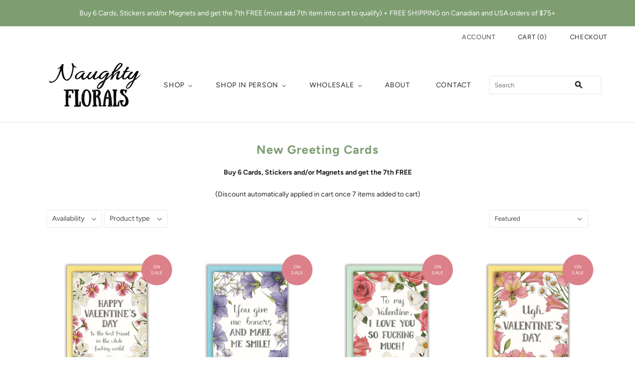

--- FILE ---
content_type: text/html; charset=utf-8
request_url: https://naughtyflorals.com/en-au/collections/new-greeting-cards
body_size: 32861
content:
<!doctype html>
<html
  class="
    no-js
    loading
  "
  lang="en"
>
<head>
  <meta charset="utf-8">
  <meta http-equiv="X-UA-Compatible" content="IE=edge,chrome=1">

  <!-- Preconnect Domains -->
  <link rel="preconnect" href="https://cdn.shopify.com" crossorigin>
  <link rel="preconnect" href="https://fonts.shopify.com" crossorigin>
  <link rel="preconnect" href="https://monorail-edge.shopifysvc.com">

  <!-- Preload Assets -->
  <link rel="preload" href="//naughtyflorals.com/cdn/shop/t/7/assets/chiko-icons.woff?v=12666650156901059331645319690" as="font" type="font/woff" crossorigin>
  <link rel="preload" href="//naughtyflorals.com/cdn/shop/t/7/assets/pxu-social-icons.woff?v=75149173774959108441645319694" as="font" type="font/woff" crossorigin>

  <link rel="preload" href="//naughtyflorals.com/cdn/shop/t/7/assets/theme.css?v=83785114235307444981763950330" as="style">
  <link rel="preload" href="//naughtyflorals.com/cdn/shop/t/7/assets/style.css?v=37387782216766160111651775207" as="style">

  <link rel="preload" href="//naughtyflorals.com/cdn/shop/t/7/assets/modernizr-2.8.2.min.js?v=38612161053245547031645319692" as="script">

  

  

  <link rel="preload" href="//naughtyflorals.com/cdn/shop/t/7/assets/grid.js?v=138726153295664929091645319691" as="script">

  <title>
    New Greeting Cards

    

    

    
      &#8211; Naughty Florals
    
  </title>

  
    <meta name="description" content="Buy 6 Cards, Stickers and/or Magnets and get the 7th FREE (Discount automatically applied in cart once 7 items added to cart)" />
  

  
    <link rel="shortcut icon" href="//naughtyflorals.com/cdn/shop/files/Favicon_32x32.png?v=1646080847" type="image/png" />
  

  
    <link rel="canonical" href="https://naughtyflorals.com/en-au/collections/new-greeting-cards" />
  
  <meta name="viewport" content="width=device-width,initial-scale=1" />

  <script>window.performance && window.performance.mark && window.performance.mark('shopify.content_for_header.start');</script><meta name="google-site-verification" content="7P5Z7DDKp-Vbnx9XNbwtS1bpiwUdqXE2dcFEDUibNjk">
<meta id="shopify-digital-wallet" name="shopify-digital-wallet" content="/49386881182/digital_wallets/dialog">
<meta name="shopify-checkout-api-token" content="a8bbcd5128cd95e712c1604a13f1798e">
<meta id="in-context-paypal-metadata" data-shop-id="49386881182" data-venmo-supported="false" data-environment="production" data-locale="en_US" data-paypal-v4="true" data-currency="AUD">
<link rel="alternate" type="application/atom+xml" title="Feed" href="/en-au/collections/new-greeting-cards.atom" />
<link rel="next" href="/en-au/collections/new-greeting-cards?page=2">
<link rel="alternate" hreflang="x-default" href="https://naughtyflorals.com/collections/new-greeting-cards">
<link rel="alternate" hreflang="en" href="https://naughtyflorals.com/collections/new-greeting-cards">
<link rel="alternate" hreflang="en-GB" href="https://naughtyflorals.com/en-gb/collections/new-greeting-cards">
<link rel="alternate" hreflang="en-NZ" href="https://naughtyflorals.com/en-nz/collections/new-greeting-cards">
<link rel="alternate" hreflang="en-AU" href="https://naughtyflorals.com/en-au/collections/new-greeting-cards">
<link rel="alternate" type="application/json+oembed" href="https://naughtyflorals.com/en-au/collections/new-greeting-cards.oembed">
<script async="async" src="/checkouts/internal/preloads.js?locale=en-AU"></script>
<link rel="preconnect" href="https://shop.app" crossorigin="anonymous">
<script async="async" src="https://shop.app/checkouts/internal/preloads.js?locale=en-AU&shop_id=49386881182" crossorigin="anonymous"></script>
<script id="apple-pay-shop-capabilities" type="application/json">{"shopId":49386881182,"countryCode":"CA","currencyCode":"AUD","merchantCapabilities":["supports3DS"],"merchantId":"gid:\/\/shopify\/Shop\/49386881182","merchantName":"Naughty Florals","requiredBillingContactFields":["postalAddress","email","phone"],"requiredShippingContactFields":["postalAddress","email","phone"],"shippingType":"shipping","supportedNetworks":["visa","masterCard","amex","discover","interac","jcb"],"total":{"type":"pending","label":"Naughty Florals","amount":"1.00"},"shopifyPaymentsEnabled":true,"supportsSubscriptions":true}</script>
<script id="shopify-features" type="application/json">{"accessToken":"a8bbcd5128cd95e712c1604a13f1798e","betas":["rich-media-storefront-analytics"],"domain":"naughtyflorals.com","predictiveSearch":true,"shopId":49386881182,"locale":"en"}</script>
<script>var Shopify = Shopify || {};
Shopify.shop = "naughty-floral.myshopify.com";
Shopify.locale = "en";
Shopify.currency = {"active":"AUD","rate":"1.072785"};
Shopify.country = "AU";
Shopify.theme = {"name":"Grid","id":129155399838,"schema_name":"Grid","schema_version":"5.0.1","theme_store_id":718,"role":"main"};
Shopify.theme.handle = "null";
Shopify.theme.style = {"id":null,"handle":null};
Shopify.cdnHost = "naughtyflorals.com/cdn";
Shopify.routes = Shopify.routes || {};
Shopify.routes.root = "/en-au/";</script>
<script type="module">!function(o){(o.Shopify=o.Shopify||{}).modules=!0}(window);</script>
<script>!function(o){function n(){var o=[];function n(){o.push(Array.prototype.slice.apply(arguments))}return n.q=o,n}var t=o.Shopify=o.Shopify||{};t.loadFeatures=n(),t.autoloadFeatures=n()}(window);</script>
<script>
  window.ShopifyPay = window.ShopifyPay || {};
  window.ShopifyPay.apiHost = "shop.app\/pay";
  window.ShopifyPay.redirectState = null;
</script>
<script id="shop-js-analytics" type="application/json">{"pageType":"collection"}</script>
<script defer="defer" async type="module" src="//naughtyflorals.com/cdn/shopifycloud/shop-js/modules/v2/client.init-shop-cart-sync_WVOgQShq.en.esm.js"></script>
<script defer="defer" async type="module" src="//naughtyflorals.com/cdn/shopifycloud/shop-js/modules/v2/chunk.common_C_13GLB1.esm.js"></script>
<script defer="defer" async type="module" src="//naughtyflorals.com/cdn/shopifycloud/shop-js/modules/v2/chunk.modal_CLfMGd0m.esm.js"></script>
<script type="module">
  await import("//naughtyflorals.com/cdn/shopifycloud/shop-js/modules/v2/client.init-shop-cart-sync_WVOgQShq.en.esm.js");
await import("//naughtyflorals.com/cdn/shopifycloud/shop-js/modules/v2/chunk.common_C_13GLB1.esm.js");
await import("//naughtyflorals.com/cdn/shopifycloud/shop-js/modules/v2/chunk.modal_CLfMGd0m.esm.js");

  window.Shopify.SignInWithShop?.initShopCartSync?.({"fedCMEnabled":true,"windoidEnabled":true});

</script>
<script>
  window.Shopify = window.Shopify || {};
  if (!window.Shopify.featureAssets) window.Shopify.featureAssets = {};
  window.Shopify.featureAssets['shop-js'] = {"shop-cart-sync":["modules/v2/client.shop-cart-sync_DuR37GeY.en.esm.js","modules/v2/chunk.common_C_13GLB1.esm.js","modules/v2/chunk.modal_CLfMGd0m.esm.js"],"init-fed-cm":["modules/v2/client.init-fed-cm_BucUoe6W.en.esm.js","modules/v2/chunk.common_C_13GLB1.esm.js","modules/v2/chunk.modal_CLfMGd0m.esm.js"],"shop-toast-manager":["modules/v2/client.shop-toast-manager_B0JfrpKj.en.esm.js","modules/v2/chunk.common_C_13GLB1.esm.js","modules/v2/chunk.modal_CLfMGd0m.esm.js"],"init-shop-cart-sync":["modules/v2/client.init-shop-cart-sync_WVOgQShq.en.esm.js","modules/v2/chunk.common_C_13GLB1.esm.js","modules/v2/chunk.modal_CLfMGd0m.esm.js"],"shop-button":["modules/v2/client.shop-button_B_U3bv27.en.esm.js","modules/v2/chunk.common_C_13GLB1.esm.js","modules/v2/chunk.modal_CLfMGd0m.esm.js"],"init-windoid":["modules/v2/client.init-windoid_DuP9q_di.en.esm.js","modules/v2/chunk.common_C_13GLB1.esm.js","modules/v2/chunk.modal_CLfMGd0m.esm.js"],"shop-cash-offers":["modules/v2/client.shop-cash-offers_BmULhtno.en.esm.js","modules/v2/chunk.common_C_13GLB1.esm.js","modules/v2/chunk.modal_CLfMGd0m.esm.js"],"pay-button":["modules/v2/client.pay-button_CrPSEbOK.en.esm.js","modules/v2/chunk.common_C_13GLB1.esm.js","modules/v2/chunk.modal_CLfMGd0m.esm.js"],"init-customer-accounts":["modules/v2/client.init-customer-accounts_jNk9cPYQ.en.esm.js","modules/v2/client.shop-login-button_DJ5ldayH.en.esm.js","modules/v2/chunk.common_C_13GLB1.esm.js","modules/v2/chunk.modal_CLfMGd0m.esm.js"],"avatar":["modules/v2/client.avatar_BTnouDA3.en.esm.js"],"checkout-modal":["modules/v2/client.checkout-modal_pBPyh9w8.en.esm.js","modules/v2/chunk.common_C_13GLB1.esm.js","modules/v2/chunk.modal_CLfMGd0m.esm.js"],"init-shop-for-new-customer-accounts":["modules/v2/client.init-shop-for-new-customer-accounts_BUoCy7a5.en.esm.js","modules/v2/client.shop-login-button_DJ5ldayH.en.esm.js","modules/v2/chunk.common_C_13GLB1.esm.js","modules/v2/chunk.modal_CLfMGd0m.esm.js"],"init-customer-accounts-sign-up":["modules/v2/client.init-customer-accounts-sign-up_CnczCz9H.en.esm.js","modules/v2/client.shop-login-button_DJ5ldayH.en.esm.js","modules/v2/chunk.common_C_13GLB1.esm.js","modules/v2/chunk.modal_CLfMGd0m.esm.js"],"init-shop-email-lookup-coordinator":["modules/v2/client.init-shop-email-lookup-coordinator_CzjY5t9o.en.esm.js","modules/v2/chunk.common_C_13GLB1.esm.js","modules/v2/chunk.modal_CLfMGd0m.esm.js"],"shop-follow-button":["modules/v2/client.shop-follow-button_CsYC63q7.en.esm.js","modules/v2/chunk.common_C_13GLB1.esm.js","modules/v2/chunk.modal_CLfMGd0m.esm.js"],"shop-login-button":["modules/v2/client.shop-login-button_DJ5ldayH.en.esm.js","modules/v2/chunk.common_C_13GLB1.esm.js","modules/v2/chunk.modal_CLfMGd0m.esm.js"],"shop-login":["modules/v2/client.shop-login_B9ccPdmx.en.esm.js","modules/v2/chunk.common_C_13GLB1.esm.js","modules/v2/chunk.modal_CLfMGd0m.esm.js"],"lead-capture":["modules/v2/client.lead-capture_D0K_KgYb.en.esm.js","modules/v2/chunk.common_C_13GLB1.esm.js","modules/v2/chunk.modal_CLfMGd0m.esm.js"],"payment-terms":["modules/v2/client.payment-terms_BWmiNN46.en.esm.js","modules/v2/chunk.common_C_13GLB1.esm.js","modules/v2/chunk.modal_CLfMGd0m.esm.js"]};
</script>
<script>(function() {
  var isLoaded = false;
  function asyncLoad() {
    if (isLoaded) return;
    isLoaded = true;
    var urls = ["https:\/\/widgets.automizely.com\/reviews\/v1\/sdk.js?connection_id=12520dac94c14463aa0e99b57a621d81\u0026mapped_org_id=519bc50d07cdc84bb30b15e35170ba10_v1\u0026oid=265422d4b64d4dffb35c182d5df80eee\u0026shop=naughty-floral.myshopify.com","https:\/\/script.pop-convert.com\/new-micro\/production.pc.min.js?unique_id=naughty-floral.myshopify.com\u0026shop=naughty-floral.myshopify.com","https:\/\/cdn.s3.pop-convert.com\/pcjs.production.min.js?unique_id=naughty-floral.myshopify.com\u0026shop=naughty-floral.myshopify.com","https:\/\/cdn.roseperl.com\/storelocator-prod\/stockist-form\/naughty-floral-1750215126.js?shop=naughty-floral.myshopify.com","https:\/\/cdn.roseperl.com\/storelocator-prod\/setting\/naughty-floral-1763598661.js?shop=naughty-floral.myshopify.com","https:\/\/cdn.roseperl.com\/storelocator-prod\/wtb\/naughty-floral-1763598662.js?shop=naughty-floral.myshopify.com","https:\/\/cdn.roseperl.com\/storelocator-prod\/fo\/naughty-floral-1763598663.js?shop=naughty-floral.myshopify.com"];
    for (var i = 0; i < urls.length; i++) {
      var s = document.createElement('script');
      s.type = 'text/javascript';
      s.async = true;
      s.src = urls[i];
      var x = document.getElementsByTagName('script')[0];
      x.parentNode.insertBefore(s, x);
    }
  };
  if(window.attachEvent) {
    window.attachEvent('onload', asyncLoad);
  } else {
    window.addEventListener('load', asyncLoad, false);
  }
})();</script>
<script id="__st">var __st={"a":49386881182,"offset":-18000,"reqid":"cfc39ab9-f857-4131-b0b2-f88569938e1a-1769631408","pageurl":"naughtyflorals.com\/en-au\/collections\/new-greeting-cards","u":"df75c36a0fab","p":"collection","rtyp":"collection","rid":286497177758};</script>
<script>window.ShopifyPaypalV4VisibilityTracking = true;</script>
<script id="captcha-bootstrap">!function(){'use strict';const t='contact',e='account',n='new_comment',o=[[t,t],['blogs',n],['comments',n],[t,'customer']],c=[[e,'customer_login'],[e,'guest_login'],[e,'recover_customer_password'],[e,'create_customer']],r=t=>t.map((([t,e])=>`form[action*='/${t}']:not([data-nocaptcha='true']) input[name='form_type'][value='${e}']`)).join(','),a=t=>()=>t?[...document.querySelectorAll(t)].map((t=>t.form)):[];function s(){const t=[...o],e=r(t);return a(e)}const i='password',u='form_key',d=['recaptcha-v3-token','g-recaptcha-response','h-captcha-response',i],f=()=>{try{return window.sessionStorage}catch{return}},m='__shopify_v',_=t=>t.elements[u];function p(t,e,n=!1){try{const o=window.sessionStorage,c=JSON.parse(o.getItem(e)),{data:r}=function(t){const{data:e,action:n}=t;return t[m]||n?{data:e,action:n}:{data:t,action:n}}(c);for(const[e,n]of Object.entries(r))t.elements[e]&&(t.elements[e].value=n);n&&o.removeItem(e)}catch(o){console.error('form repopulation failed',{error:o})}}const l='form_type',E='cptcha';function T(t){t.dataset[E]=!0}const w=window,h=w.document,L='Shopify',v='ce_forms',y='captcha';let A=!1;((t,e)=>{const n=(g='f06e6c50-85a8-45c8-87d0-21a2b65856fe',I='https://cdn.shopify.com/shopifycloud/storefront-forms-hcaptcha/ce_storefront_forms_captcha_hcaptcha.v1.5.2.iife.js',D={infoText:'Protected by hCaptcha',privacyText:'Privacy',termsText:'Terms'},(t,e,n)=>{const o=w[L][v],c=o.bindForm;if(c)return c(t,g,e,D).then(n);var r;o.q.push([[t,g,e,D],n]),r=I,A||(h.body.append(Object.assign(h.createElement('script'),{id:'captcha-provider',async:!0,src:r})),A=!0)});var g,I,D;w[L]=w[L]||{},w[L][v]=w[L][v]||{},w[L][v].q=[],w[L][y]=w[L][y]||{},w[L][y].protect=function(t,e){n(t,void 0,e),T(t)},Object.freeze(w[L][y]),function(t,e,n,w,h,L){const[v,y,A,g]=function(t,e,n){const i=e?o:[],u=t?c:[],d=[...i,...u],f=r(d),m=r(i),_=r(d.filter((([t,e])=>n.includes(e))));return[a(f),a(m),a(_),s()]}(w,h,L),I=t=>{const e=t.target;return e instanceof HTMLFormElement?e:e&&e.form},D=t=>v().includes(t);t.addEventListener('submit',(t=>{const e=I(t);if(!e)return;const n=D(e)&&!e.dataset.hcaptchaBound&&!e.dataset.recaptchaBound,o=_(e),c=g().includes(e)&&(!o||!o.value);(n||c)&&t.preventDefault(),c&&!n&&(function(t){try{if(!f())return;!function(t){const e=f();if(!e)return;const n=_(t);if(!n)return;const o=n.value;o&&e.removeItem(o)}(t);const e=Array.from(Array(32),(()=>Math.random().toString(36)[2])).join('');!function(t,e){_(t)||t.append(Object.assign(document.createElement('input'),{type:'hidden',name:u})),t.elements[u].value=e}(t,e),function(t,e){const n=f();if(!n)return;const o=[...t.querySelectorAll(`input[type='${i}']`)].map((({name:t})=>t)),c=[...d,...o],r={};for(const[a,s]of new FormData(t).entries())c.includes(a)||(r[a]=s);n.setItem(e,JSON.stringify({[m]:1,action:t.action,data:r}))}(t,e)}catch(e){console.error('failed to persist form',e)}}(e),e.submit())}));const S=(t,e)=>{t&&!t.dataset[E]&&(n(t,e.some((e=>e===t))),T(t))};for(const o of['focusin','change'])t.addEventListener(o,(t=>{const e=I(t);D(e)&&S(e,y())}));const B=e.get('form_key'),M=e.get(l),P=B&&M;t.addEventListener('DOMContentLoaded',(()=>{const t=y();if(P)for(const e of t)e.elements[l].value===M&&p(e,B);[...new Set([...A(),...v().filter((t=>'true'===t.dataset.shopifyCaptcha))])].forEach((e=>S(e,t)))}))}(h,new URLSearchParams(w.location.search),n,t,e,['guest_login'])})(!0,!0)}();</script>
<script integrity="sha256-4kQ18oKyAcykRKYeNunJcIwy7WH5gtpwJnB7kiuLZ1E=" data-source-attribution="shopify.loadfeatures" defer="defer" src="//naughtyflorals.com/cdn/shopifycloud/storefront/assets/storefront/load_feature-a0a9edcb.js" crossorigin="anonymous"></script>
<script crossorigin="anonymous" defer="defer" src="//naughtyflorals.com/cdn/shopifycloud/storefront/assets/shopify_pay/storefront-65b4c6d7.js?v=20250812"></script>
<script data-source-attribution="shopify.dynamic_checkout.dynamic.init">var Shopify=Shopify||{};Shopify.PaymentButton=Shopify.PaymentButton||{isStorefrontPortableWallets:!0,init:function(){window.Shopify.PaymentButton.init=function(){};var t=document.createElement("script");t.src="https://naughtyflorals.com/cdn/shopifycloud/portable-wallets/latest/portable-wallets.en.js",t.type="module",document.head.appendChild(t)}};
</script>
<script data-source-attribution="shopify.dynamic_checkout.buyer_consent">
  function portableWalletsHideBuyerConsent(e){var t=document.getElementById("shopify-buyer-consent"),n=document.getElementById("shopify-subscription-policy-button");t&&n&&(t.classList.add("hidden"),t.setAttribute("aria-hidden","true"),n.removeEventListener("click",e))}function portableWalletsShowBuyerConsent(e){var t=document.getElementById("shopify-buyer-consent"),n=document.getElementById("shopify-subscription-policy-button");t&&n&&(t.classList.remove("hidden"),t.removeAttribute("aria-hidden"),n.addEventListener("click",e))}window.Shopify?.PaymentButton&&(window.Shopify.PaymentButton.hideBuyerConsent=portableWalletsHideBuyerConsent,window.Shopify.PaymentButton.showBuyerConsent=portableWalletsShowBuyerConsent);
</script>
<script data-source-attribution="shopify.dynamic_checkout.cart.bootstrap">document.addEventListener("DOMContentLoaded",(function(){function t(){return document.querySelector("shopify-accelerated-checkout-cart, shopify-accelerated-checkout")}if(t())Shopify.PaymentButton.init();else{new MutationObserver((function(e,n){t()&&(Shopify.PaymentButton.init(),n.disconnect())})).observe(document.body,{childList:!0,subtree:!0})}}));
</script>
<script id='scb4127' type='text/javascript' async='' src='https://naughtyflorals.com/cdn/shopifycloud/privacy-banner/storefront-banner.js'></script><link id="shopify-accelerated-checkout-styles" rel="stylesheet" media="screen" href="https://naughtyflorals.com/cdn/shopifycloud/portable-wallets/latest/accelerated-checkout-backwards-compat.css" crossorigin="anonymous">
<style id="shopify-accelerated-checkout-cart">
        #shopify-buyer-consent {
  margin-top: 1em;
  display: inline-block;
  width: 100%;
}

#shopify-buyer-consent.hidden {
  display: none;
}

#shopify-subscription-policy-button {
  background: none;
  border: none;
  padding: 0;
  text-decoration: underline;
  font-size: inherit;
  cursor: pointer;
}

#shopify-subscription-policy-button::before {
  box-shadow: none;
}

      </style>

<script>window.performance && window.performance.mark && window.performance.mark('shopify.content_for_header.end');</script>

  
  















<meta property="og:site_name" content="Naughty Florals">
<meta property="og:url" content="https://naughtyflorals.com/en-au/collections/new-greeting-cards">
<meta property="og:title" content="New Greeting Cards">
<meta property="og:type" content="website">
<meta property="og:description" content="Buy 6 Cards, Stickers and/or Magnets and get the 7th FREE (Discount automatically applied in cart once 7 items added to cart)">




    
    
    

    
    
    <meta
      property="og:image"
      content="https://naughtyflorals.com/cdn/shop/files/Naughty_Florals-01_1200x1200.jpg?v=1654462508"
    />
    <meta
      property="og:image:secure_url"
      content="https://naughtyflorals.com/cdn/shop/files/Naughty_Florals-01_1200x1200.jpg?v=1654462508"
    />
    <meta property="og:image:width" content="1200" />
    <meta property="og:image:height" content="1200" />
    
    
    <meta property="og:image:alt" content="Social media image" />
  
















<meta name="twitter:title" content="New Greeting Cards">
<meta name="twitter:description" content="Buy 6 Cards, Stickers and/or Magnets and get the 7th FREE (Discount automatically applied in cart once 7 items added to cart)">


    
    
    
      
      
      <meta name="twitter:card" content="summary">
    
    
    <meta
      property="twitter:image"
      content="https://naughtyflorals.com/cdn/shop/files/Naughty_Florals-01_1200x1200_crop_center.jpg?v=1654462508"
    />
    <meta property="twitter:image:width" content="1200" />
    <meta property="twitter:image:height" content="1200" />
    
    
    <meta property="twitter:image:alt" content="Social media image" />
  



  <!-- Theme CSS -->
  <link rel="stylesheet" href="//naughtyflorals.com/cdn/shop/t/7/assets/theme.css?v=83785114235307444981763950330">
  <link rel="stylesheet" href="//naughtyflorals.com/cdn/shop/t/7/assets/style.css?v=37387782216766160111651775207">
  

  <!-- Theme object -->
  
  <script>
    var Theme = {};
    Theme.version = "5.0.1";
    Theme.name = 'Grid';
  
    Theme.currency = "CAD";
    Theme.moneyFormat = "${{amount}}";
  
    Theme.pleaseSelectText = "Please Select";
  
    Theme.addToCartSuccess = "**product** has been successfully added to your **cart_link**. Feel free to **continue_link** or **checkout_link**.";
  
    
  
    Theme.shippingCalculator = true;
    Theme.shippingButton = "Calculate shipping";
    Theme.shippingDisabled = "Calculating...";
  
    
  
    Theme.shippingCalcErrorMessage = "Error: zip / postal code --error_message--";
    Theme.shippingCalcMultiRates = "There are --number_of_rates-- shipping rates available for --address--, starting at --rate--.";
    Theme.shippingCalcOneRate = "There is one shipping rate available for --address--.";
    Theme.shippingCalcNoRates = "We do not ship to this destination.";
    Theme.shippingCalcRateValues = "--rate_title-- at --rate--";
  
    Theme.routes = {
      "root_url": "/en-au",
      "account_url": "/en-au/account",
      "account_login_url": "/en-au/account/login",
      "account_logout_url": "/en-au/account/logout",
      "account_register_url": "/en-au/account/register",
      "account_addresses_url": "/en-au/account/addresses",
      "collections_url": "/en-au/collections",
      "all_products_collection_url": "/en-au/collections/all",
      "search_url": "/en-au/search",
      "cart_url": "/en-au/cart",
      "cart_add_url": "/en-au/cart/add",
      "cart_change_url": "/en-au/cart/change",
      "cart_clear_url": "/en-au/cart/clear",
      "product_recommendations_url": "/en-au/recommendations/products",
    };
  </script>
  

<script>
    var appEnvironment = 'storelocator-prod';
    var shopHash = 'dbb605e61f5c98d3b0317323fcfa9b4a';
</script>



<!-- BEGIN app block: shopify://apps/cbb-shipping-rates/blocks/app-embed-block/de9da91b-8d51-4359-81df-b8b0288464c7 --><script>
    window.codeblackbelt = window.codeblackbelt || {};
    window.codeblackbelt.shop = window.codeblackbelt.shop || 'naughty-floral.myshopify.com';
    </script><script src="//cdn.codeblackbelt.com/widgets/shipping-rates-calculator-plus/main.min.js?version=2026012815-0500" async></script>
<!-- END app block --><!-- BEGIN app block: shopify://apps/pagefly-page-builder/blocks/app-embed/83e179f7-59a0-4589-8c66-c0dddf959200 -->

<!-- BEGIN app snippet: pagefly-cro-ab-testing-main -->







<script>
  ;(function () {
    const url = new URL(window.location)
    const viewParam = url.searchParams.get('view')
    if (viewParam && viewParam.includes('variant-pf-')) {
      url.searchParams.set('pf_v', viewParam)
      url.searchParams.delete('view')
      window.history.replaceState({}, '', url)
    }
  })()
</script>



<script type='module'>
  
  window.PAGEFLY_CRO = window.PAGEFLY_CRO || {}

  window.PAGEFLY_CRO['data_debug'] = {
    original_template_suffix: "all_collections",
    allow_ab_test: false,
    ab_test_start_time: 0,
    ab_test_end_time: 0,
    today_date_time: 1769631408000,
  }
  window.PAGEFLY_CRO['GA4'] = { enabled: false}
</script>

<!-- END app snippet -->








  <script src='https://cdn.shopify.com/extensions/019bf883-1122-7445-9dca-5d60e681c2c8/pagefly-page-builder-216/assets/pagefly-helper.js' defer='defer'></script>

  <script src='https://cdn.shopify.com/extensions/019bf883-1122-7445-9dca-5d60e681c2c8/pagefly-page-builder-216/assets/pagefly-general-helper.js' defer='defer'></script>

  <script src='https://cdn.shopify.com/extensions/019bf883-1122-7445-9dca-5d60e681c2c8/pagefly-page-builder-216/assets/pagefly-snap-slider.js' defer='defer'></script>

  <script src='https://cdn.shopify.com/extensions/019bf883-1122-7445-9dca-5d60e681c2c8/pagefly-page-builder-216/assets/pagefly-slideshow-v3.js' defer='defer'></script>

  <script src='https://cdn.shopify.com/extensions/019bf883-1122-7445-9dca-5d60e681c2c8/pagefly-page-builder-216/assets/pagefly-slideshow-v4.js' defer='defer'></script>

  <script src='https://cdn.shopify.com/extensions/019bf883-1122-7445-9dca-5d60e681c2c8/pagefly-page-builder-216/assets/pagefly-glider.js' defer='defer'></script>

  <script src='https://cdn.shopify.com/extensions/019bf883-1122-7445-9dca-5d60e681c2c8/pagefly-page-builder-216/assets/pagefly-slideshow-v1-v2.js' defer='defer'></script>

  <script src='https://cdn.shopify.com/extensions/019bf883-1122-7445-9dca-5d60e681c2c8/pagefly-page-builder-216/assets/pagefly-product-media.js' defer='defer'></script>

  <script src='https://cdn.shopify.com/extensions/019bf883-1122-7445-9dca-5d60e681c2c8/pagefly-page-builder-216/assets/pagefly-product.js' defer='defer'></script>


<script id='pagefly-helper-data' type='application/json'>
  {
    "page_optimization": {
      "assets_prefetching": false
    },
    "elements_asset_mapper": {
      "Accordion": "https://cdn.shopify.com/extensions/019bf883-1122-7445-9dca-5d60e681c2c8/pagefly-page-builder-216/assets/pagefly-accordion.js",
      "Accordion3": "https://cdn.shopify.com/extensions/019bf883-1122-7445-9dca-5d60e681c2c8/pagefly-page-builder-216/assets/pagefly-accordion3.js",
      "CountDown": "https://cdn.shopify.com/extensions/019bf883-1122-7445-9dca-5d60e681c2c8/pagefly-page-builder-216/assets/pagefly-countdown.js",
      "GMap1": "https://cdn.shopify.com/extensions/019bf883-1122-7445-9dca-5d60e681c2c8/pagefly-page-builder-216/assets/pagefly-gmap.js",
      "GMap2": "https://cdn.shopify.com/extensions/019bf883-1122-7445-9dca-5d60e681c2c8/pagefly-page-builder-216/assets/pagefly-gmap.js",
      "GMapBasicV2": "https://cdn.shopify.com/extensions/019bf883-1122-7445-9dca-5d60e681c2c8/pagefly-page-builder-216/assets/pagefly-gmap.js",
      "GMapAdvancedV2": "https://cdn.shopify.com/extensions/019bf883-1122-7445-9dca-5d60e681c2c8/pagefly-page-builder-216/assets/pagefly-gmap.js",
      "HTML.Video": "https://cdn.shopify.com/extensions/019bf883-1122-7445-9dca-5d60e681c2c8/pagefly-page-builder-216/assets/pagefly-htmlvideo.js",
      "HTML.Video2": "https://cdn.shopify.com/extensions/019bf883-1122-7445-9dca-5d60e681c2c8/pagefly-page-builder-216/assets/pagefly-htmlvideo2.js",
      "HTML.Video3": "https://cdn.shopify.com/extensions/019bf883-1122-7445-9dca-5d60e681c2c8/pagefly-page-builder-216/assets/pagefly-htmlvideo2.js",
      "BackgroundVideo": "https://cdn.shopify.com/extensions/019bf883-1122-7445-9dca-5d60e681c2c8/pagefly-page-builder-216/assets/pagefly-htmlvideo2.js",
      "Instagram": "https://cdn.shopify.com/extensions/019bf883-1122-7445-9dca-5d60e681c2c8/pagefly-page-builder-216/assets/pagefly-instagram.js",
      "Instagram2": "https://cdn.shopify.com/extensions/019bf883-1122-7445-9dca-5d60e681c2c8/pagefly-page-builder-216/assets/pagefly-instagram.js",
      "Insta3": "https://cdn.shopify.com/extensions/019bf883-1122-7445-9dca-5d60e681c2c8/pagefly-page-builder-216/assets/pagefly-instagram3.js",
      "Tabs": "https://cdn.shopify.com/extensions/019bf883-1122-7445-9dca-5d60e681c2c8/pagefly-page-builder-216/assets/pagefly-tab.js",
      "Tabs3": "https://cdn.shopify.com/extensions/019bf883-1122-7445-9dca-5d60e681c2c8/pagefly-page-builder-216/assets/pagefly-tab3.js",
      "ProductBox": "https://cdn.shopify.com/extensions/019bf883-1122-7445-9dca-5d60e681c2c8/pagefly-page-builder-216/assets/pagefly-cart.js",
      "FBPageBox2": "https://cdn.shopify.com/extensions/019bf883-1122-7445-9dca-5d60e681c2c8/pagefly-page-builder-216/assets/pagefly-facebook.js",
      "FBLikeButton2": "https://cdn.shopify.com/extensions/019bf883-1122-7445-9dca-5d60e681c2c8/pagefly-page-builder-216/assets/pagefly-facebook.js",
      "TwitterFeed2": "https://cdn.shopify.com/extensions/019bf883-1122-7445-9dca-5d60e681c2c8/pagefly-page-builder-216/assets/pagefly-twitter.js",
      "Paragraph4": "https://cdn.shopify.com/extensions/019bf883-1122-7445-9dca-5d60e681c2c8/pagefly-page-builder-216/assets/pagefly-paragraph4.js",

      "AliReviews": "https://cdn.shopify.com/extensions/019bf883-1122-7445-9dca-5d60e681c2c8/pagefly-page-builder-216/assets/pagefly-3rd-elements.js",
      "BackInStock": "https://cdn.shopify.com/extensions/019bf883-1122-7445-9dca-5d60e681c2c8/pagefly-page-builder-216/assets/pagefly-3rd-elements.js",
      "GloboBackInStock": "https://cdn.shopify.com/extensions/019bf883-1122-7445-9dca-5d60e681c2c8/pagefly-page-builder-216/assets/pagefly-3rd-elements.js",
      "GrowaveWishlist": "https://cdn.shopify.com/extensions/019bf883-1122-7445-9dca-5d60e681c2c8/pagefly-page-builder-216/assets/pagefly-3rd-elements.js",
      "InfiniteOptionsShopPad": "https://cdn.shopify.com/extensions/019bf883-1122-7445-9dca-5d60e681c2c8/pagefly-page-builder-216/assets/pagefly-3rd-elements.js",
      "InkybayProductPersonalizer": "https://cdn.shopify.com/extensions/019bf883-1122-7445-9dca-5d60e681c2c8/pagefly-page-builder-216/assets/pagefly-3rd-elements.js",
      "LimeSpot": "https://cdn.shopify.com/extensions/019bf883-1122-7445-9dca-5d60e681c2c8/pagefly-page-builder-216/assets/pagefly-3rd-elements.js",
      "Loox": "https://cdn.shopify.com/extensions/019bf883-1122-7445-9dca-5d60e681c2c8/pagefly-page-builder-216/assets/pagefly-3rd-elements.js",
      "Opinew": "https://cdn.shopify.com/extensions/019bf883-1122-7445-9dca-5d60e681c2c8/pagefly-page-builder-216/assets/pagefly-3rd-elements.js",
      "Powr": "https://cdn.shopify.com/extensions/019bf883-1122-7445-9dca-5d60e681c2c8/pagefly-page-builder-216/assets/pagefly-3rd-elements.js",
      "ProductReviews": "https://cdn.shopify.com/extensions/019bf883-1122-7445-9dca-5d60e681c2c8/pagefly-page-builder-216/assets/pagefly-3rd-elements.js",
      "PushOwl": "https://cdn.shopify.com/extensions/019bf883-1122-7445-9dca-5d60e681c2c8/pagefly-page-builder-216/assets/pagefly-3rd-elements.js",
      "ReCharge": "https://cdn.shopify.com/extensions/019bf883-1122-7445-9dca-5d60e681c2c8/pagefly-page-builder-216/assets/pagefly-3rd-elements.js",
      "Rivyo": "https://cdn.shopify.com/extensions/019bf883-1122-7445-9dca-5d60e681c2c8/pagefly-page-builder-216/assets/pagefly-3rd-elements.js",
      "TrackingMore": "https://cdn.shopify.com/extensions/019bf883-1122-7445-9dca-5d60e681c2c8/pagefly-page-builder-216/assets/pagefly-3rd-elements.js",
      "Vitals": "https://cdn.shopify.com/extensions/019bf883-1122-7445-9dca-5d60e681c2c8/pagefly-page-builder-216/assets/pagefly-3rd-elements.js",
      "Wiser": "https://cdn.shopify.com/extensions/019bf883-1122-7445-9dca-5d60e681c2c8/pagefly-page-builder-216/assets/pagefly-3rd-elements.js"
    },
    "custom_elements_mapper": {
      "pf-click-action-element": "https://cdn.shopify.com/extensions/019bf883-1122-7445-9dca-5d60e681c2c8/pagefly-page-builder-216/assets/pagefly-click-action-element.js",
      "pf-dialog-element": "https://cdn.shopify.com/extensions/019bf883-1122-7445-9dca-5d60e681c2c8/pagefly-page-builder-216/assets/pagefly-dialog-element.js"
    }
  }
</script>


<!-- END app block --><link href="https://monorail-edge.shopifysvc.com" rel="dns-prefetch">
<script>(function(){if ("sendBeacon" in navigator && "performance" in window) {try {var session_token_from_headers = performance.getEntriesByType('navigation')[0].serverTiming.find(x => x.name == '_s').description;} catch {var session_token_from_headers = undefined;}var session_cookie_matches = document.cookie.match(/_shopify_s=([^;]*)/);var session_token_from_cookie = session_cookie_matches && session_cookie_matches.length === 2 ? session_cookie_matches[1] : "";var session_token = session_token_from_headers || session_token_from_cookie || "";function handle_abandonment_event(e) {var entries = performance.getEntries().filter(function(entry) {return /monorail-edge.shopifysvc.com/.test(entry.name);});if (!window.abandonment_tracked && entries.length === 0) {window.abandonment_tracked = true;var currentMs = Date.now();var navigation_start = performance.timing.navigationStart;var payload = {shop_id: 49386881182,url: window.location.href,navigation_start,duration: currentMs - navigation_start,session_token,page_type: "collection"};window.navigator.sendBeacon("https://monorail-edge.shopifysvc.com/v1/produce", JSON.stringify({schema_id: "online_store_buyer_site_abandonment/1.1",payload: payload,metadata: {event_created_at_ms: currentMs,event_sent_at_ms: currentMs}}));}}window.addEventListener('pagehide', handle_abandonment_event);}}());</script>
<script id="web-pixels-manager-setup">(function e(e,d,r,n,o){if(void 0===o&&(o={}),!Boolean(null===(a=null===(i=window.Shopify)||void 0===i?void 0:i.analytics)||void 0===a?void 0:a.replayQueue)){var i,a;window.Shopify=window.Shopify||{};var t=window.Shopify;t.analytics=t.analytics||{};var s=t.analytics;s.replayQueue=[],s.publish=function(e,d,r){return s.replayQueue.push([e,d,r]),!0};try{self.performance.mark("wpm:start")}catch(e){}var l=function(){var e={modern:/Edge?\/(1{2}[4-9]|1[2-9]\d|[2-9]\d{2}|\d{4,})\.\d+(\.\d+|)|Firefox\/(1{2}[4-9]|1[2-9]\d|[2-9]\d{2}|\d{4,})\.\d+(\.\d+|)|Chrom(ium|e)\/(9{2}|\d{3,})\.\d+(\.\d+|)|(Maci|X1{2}).+ Version\/(15\.\d+|(1[6-9]|[2-9]\d|\d{3,})\.\d+)([,.]\d+|)( \(\w+\)|)( Mobile\/\w+|) Safari\/|Chrome.+OPR\/(9{2}|\d{3,})\.\d+\.\d+|(CPU[ +]OS|iPhone[ +]OS|CPU[ +]iPhone|CPU IPhone OS|CPU iPad OS)[ +]+(15[._]\d+|(1[6-9]|[2-9]\d|\d{3,})[._]\d+)([._]\d+|)|Android:?[ /-](13[3-9]|1[4-9]\d|[2-9]\d{2}|\d{4,})(\.\d+|)(\.\d+|)|Android.+Firefox\/(13[5-9]|1[4-9]\d|[2-9]\d{2}|\d{4,})\.\d+(\.\d+|)|Android.+Chrom(ium|e)\/(13[3-9]|1[4-9]\d|[2-9]\d{2}|\d{4,})\.\d+(\.\d+|)|SamsungBrowser\/([2-9]\d|\d{3,})\.\d+/,legacy:/Edge?\/(1[6-9]|[2-9]\d|\d{3,})\.\d+(\.\d+|)|Firefox\/(5[4-9]|[6-9]\d|\d{3,})\.\d+(\.\d+|)|Chrom(ium|e)\/(5[1-9]|[6-9]\d|\d{3,})\.\d+(\.\d+|)([\d.]+$|.*Safari\/(?![\d.]+ Edge\/[\d.]+$))|(Maci|X1{2}).+ Version\/(10\.\d+|(1[1-9]|[2-9]\d|\d{3,})\.\d+)([,.]\d+|)( \(\w+\)|)( Mobile\/\w+|) Safari\/|Chrome.+OPR\/(3[89]|[4-9]\d|\d{3,})\.\d+\.\d+|(CPU[ +]OS|iPhone[ +]OS|CPU[ +]iPhone|CPU IPhone OS|CPU iPad OS)[ +]+(10[._]\d+|(1[1-9]|[2-9]\d|\d{3,})[._]\d+)([._]\d+|)|Android:?[ /-](13[3-9]|1[4-9]\d|[2-9]\d{2}|\d{4,})(\.\d+|)(\.\d+|)|Mobile Safari.+OPR\/([89]\d|\d{3,})\.\d+\.\d+|Android.+Firefox\/(13[5-9]|1[4-9]\d|[2-9]\d{2}|\d{4,})\.\d+(\.\d+|)|Android.+Chrom(ium|e)\/(13[3-9]|1[4-9]\d|[2-9]\d{2}|\d{4,})\.\d+(\.\d+|)|Android.+(UC? ?Browser|UCWEB|U3)[ /]?(15\.([5-9]|\d{2,})|(1[6-9]|[2-9]\d|\d{3,})\.\d+)\.\d+|SamsungBrowser\/(5\.\d+|([6-9]|\d{2,})\.\d+)|Android.+MQ{2}Browser\/(14(\.(9|\d{2,})|)|(1[5-9]|[2-9]\d|\d{3,})(\.\d+|))(\.\d+|)|K[Aa][Ii]OS\/(3\.\d+|([4-9]|\d{2,})\.\d+)(\.\d+|)/},d=e.modern,r=e.legacy,n=navigator.userAgent;return n.match(d)?"modern":n.match(r)?"legacy":"unknown"}(),u="modern"===l?"modern":"legacy",c=(null!=n?n:{modern:"",legacy:""})[u],f=function(e){return[e.baseUrl,"/wpm","/b",e.hashVersion,"modern"===e.buildTarget?"m":"l",".js"].join("")}({baseUrl:d,hashVersion:r,buildTarget:u}),m=function(e){var d=e.version,r=e.bundleTarget,n=e.surface,o=e.pageUrl,i=e.monorailEndpoint;return{emit:function(e){var a=e.status,t=e.errorMsg,s=(new Date).getTime(),l=JSON.stringify({metadata:{event_sent_at_ms:s},events:[{schema_id:"web_pixels_manager_load/3.1",payload:{version:d,bundle_target:r,page_url:o,status:a,surface:n,error_msg:t},metadata:{event_created_at_ms:s}}]});if(!i)return console&&console.warn&&console.warn("[Web Pixels Manager] No Monorail endpoint provided, skipping logging."),!1;try{return self.navigator.sendBeacon.bind(self.navigator)(i,l)}catch(e){}var u=new XMLHttpRequest;try{return u.open("POST",i,!0),u.setRequestHeader("Content-Type","text/plain"),u.send(l),!0}catch(e){return console&&console.warn&&console.warn("[Web Pixels Manager] Got an unhandled error while logging to Monorail."),!1}}}}({version:r,bundleTarget:l,surface:e.surface,pageUrl:self.location.href,monorailEndpoint:e.monorailEndpoint});try{o.browserTarget=l,function(e){var d=e.src,r=e.async,n=void 0===r||r,o=e.onload,i=e.onerror,a=e.sri,t=e.scriptDataAttributes,s=void 0===t?{}:t,l=document.createElement("script"),u=document.querySelector("head"),c=document.querySelector("body");if(l.async=n,l.src=d,a&&(l.integrity=a,l.crossOrigin="anonymous"),s)for(var f in s)if(Object.prototype.hasOwnProperty.call(s,f))try{l.dataset[f]=s[f]}catch(e){}if(o&&l.addEventListener("load",o),i&&l.addEventListener("error",i),u)u.appendChild(l);else{if(!c)throw new Error("Did not find a head or body element to append the script");c.appendChild(l)}}({src:f,async:!0,onload:function(){if(!function(){var e,d;return Boolean(null===(d=null===(e=window.Shopify)||void 0===e?void 0:e.analytics)||void 0===d?void 0:d.initialized)}()){var d=window.webPixelsManager.init(e)||void 0;if(d){var r=window.Shopify.analytics;r.replayQueue.forEach((function(e){var r=e[0],n=e[1],o=e[2];d.publishCustomEvent(r,n,o)})),r.replayQueue=[],r.publish=d.publishCustomEvent,r.visitor=d.visitor,r.initialized=!0}}},onerror:function(){return m.emit({status:"failed",errorMsg:"".concat(f," has failed to load")})},sri:function(e){var d=/^sha384-[A-Za-z0-9+/=]+$/;return"string"==typeof e&&d.test(e)}(c)?c:"",scriptDataAttributes:o}),m.emit({status:"loading"})}catch(e){m.emit({status:"failed",errorMsg:(null==e?void 0:e.message)||"Unknown error"})}}})({shopId: 49386881182,storefrontBaseUrl: "https://naughtyflorals.com",extensionsBaseUrl: "https://extensions.shopifycdn.com/cdn/shopifycloud/web-pixels-manager",monorailEndpoint: "https://monorail-edge.shopifysvc.com/unstable/produce_batch",surface: "storefront-renderer",enabledBetaFlags: ["2dca8a86"],webPixelsConfigList: [{"id":"836927646","configuration":"{\"config\":\"{\\\"pixel_id\\\":\\\"G-WR4Q8MB4H0\\\",\\\"target_country\\\":\\\"CA\\\",\\\"gtag_events\\\":[{\\\"type\\\":\\\"search\\\",\\\"action_label\\\":\\\"G-WR4Q8MB4H0\\\"},{\\\"type\\\":\\\"begin_checkout\\\",\\\"action_label\\\":\\\"G-WR4Q8MB4H0\\\"},{\\\"type\\\":\\\"view_item\\\",\\\"action_label\\\":[\\\"G-WR4Q8MB4H0\\\",\\\"MC-02HL20EMGW\\\"]},{\\\"type\\\":\\\"purchase\\\",\\\"action_label\\\":[\\\"G-WR4Q8MB4H0\\\",\\\"MC-02HL20EMGW\\\"]},{\\\"type\\\":\\\"page_view\\\",\\\"action_label\\\":[\\\"G-WR4Q8MB4H0\\\",\\\"MC-02HL20EMGW\\\"]},{\\\"type\\\":\\\"add_payment_info\\\",\\\"action_label\\\":\\\"G-WR4Q8MB4H0\\\"},{\\\"type\\\":\\\"add_to_cart\\\",\\\"action_label\\\":\\\"G-WR4Q8MB4H0\\\"}],\\\"enable_monitoring_mode\\\":false}\"}","eventPayloadVersion":"v1","runtimeContext":"OPEN","scriptVersion":"b2a88bafab3e21179ed38636efcd8a93","type":"APP","apiClientId":1780363,"privacyPurposes":[],"dataSharingAdjustments":{"protectedCustomerApprovalScopes":["read_customer_address","read_customer_email","read_customer_name","read_customer_personal_data","read_customer_phone"]}},{"id":"835911838","configuration":"{\"hashed_organization_id\":\"519bc50d07cdc84bb30b15e35170ba10_v1\",\"app_key\":\"naughty-floral\",\"allow_collect_personal_data\":\"true\"}","eventPayloadVersion":"v1","runtimeContext":"STRICT","scriptVersion":"da79698a1971ddd00d23b0a5b73c0d33","type":"APP","apiClientId":4551725,"privacyPurposes":["ANALYTICS","MARKETING","SALE_OF_DATA"],"dataSharingAdjustments":{"protectedCustomerApprovalScopes":["read_customer_address","read_customer_email","read_customer_name","read_customer_personal_data","read_customer_phone"]}},{"id":"229539998","configuration":"{\"pixel_id\":\"686004255365328\",\"pixel_type\":\"facebook_pixel\",\"metaapp_system_user_token\":\"-\"}","eventPayloadVersion":"v1","runtimeContext":"OPEN","scriptVersion":"ca16bc87fe92b6042fbaa3acc2fbdaa6","type":"APP","apiClientId":2329312,"privacyPurposes":["ANALYTICS","MARKETING","SALE_OF_DATA"],"dataSharingAdjustments":{"protectedCustomerApprovalScopes":["read_customer_address","read_customer_email","read_customer_name","read_customer_personal_data","read_customer_phone"]}},{"id":"78119070","configuration":"{\"tagID\":\"2613557330777\"}","eventPayloadVersion":"v1","runtimeContext":"STRICT","scriptVersion":"18031546ee651571ed29edbe71a3550b","type":"APP","apiClientId":3009811,"privacyPurposes":["ANALYTICS","MARKETING","SALE_OF_DATA"],"dataSharingAdjustments":{"protectedCustomerApprovalScopes":["read_customer_address","read_customer_email","read_customer_name","read_customer_personal_data","read_customer_phone"]}},{"id":"121340062","eventPayloadVersion":"v1","runtimeContext":"LAX","scriptVersion":"1","type":"CUSTOM","privacyPurposes":["ANALYTICS"],"name":"Google Analytics tag (migrated)"},{"id":"shopify-app-pixel","configuration":"{}","eventPayloadVersion":"v1","runtimeContext":"STRICT","scriptVersion":"0450","apiClientId":"shopify-pixel","type":"APP","privacyPurposes":["ANALYTICS","MARKETING"]},{"id":"shopify-custom-pixel","eventPayloadVersion":"v1","runtimeContext":"LAX","scriptVersion":"0450","apiClientId":"shopify-pixel","type":"CUSTOM","privacyPurposes":["ANALYTICS","MARKETING"]}],isMerchantRequest: false,initData: {"shop":{"name":"Naughty Florals","paymentSettings":{"currencyCode":"CAD"},"myshopifyDomain":"naughty-floral.myshopify.com","countryCode":"CA","storefrontUrl":"https:\/\/naughtyflorals.com\/en-au"},"customer":null,"cart":null,"checkout":null,"productVariants":[],"purchasingCompany":null},},"https://naughtyflorals.com/cdn","fcfee988w5aeb613cpc8e4bc33m6693e112",{"modern":"","legacy":""},{"shopId":"49386881182","storefrontBaseUrl":"https:\/\/naughtyflorals.com","extensionBaseUrl":"https:\/\/extensions.shopifycdn.com\/cdn\/shopifycloud\/web-pixels-manager","surface":"storefront-renderer","enabledBetaFlags":"[\"2dca8a86\"]","isMerchantRequest":"false","hashVersion":"fcfee988w5aeb613cpc8e4bc33m6693e112","publish":"custom","events":"[[\"page_viewed\",{}],[\"collection_viewed\",{\"collection\":{\"id\":\"286497177758\",\"title\":\"New Greeting Cards\",\"productVariants\":[{\"price\":{\"amount\":6.0,\"currencyCode\":\"AUD\"},\"product\":{\"title\":\"Happy Valentine’s Day, To The Best Friend In The Whole Fucking World Card\",\"vendor\":\"Naughty Florals\",\"id\":\"8169817505950\",\"untranslatedTitle\":\"Happy Valentine’s Day, To The Best Friend In The Whole Fucking World Card\",\"url\":\"\/en-au\/products\/happy-valentine-s-day-to-the-best-friend-in-the-whole-fucking-world-card\",\"type\":\"Greeting Cards\"},\"id\":\"44770366521502\",\"image\":{\"src\":\"\/\/naughtyflorals.com\/cdn\/shop\/files\/Naughty-Florals-Happy-Valentines-Day-to-the-best-friend-in-the-whole-fucking-world-01.png?v=1736312440\"},\"sku\":\"NF207\",\"title\":\"Default Title\",\"untranslatedTitle\":\"Default Title\"},{\"price\":{\"amount\":6.0,\"currencyCode\":\"AUD\"},\"product\":{\"title\":\"You Give Me Boners And Make Me Smile Card\",\"vendor\":\"Naughty Florals\",\"id\":\"8169814720670\",\"untranslatedTitle\":\"You Give Me Boners And Make Me Smile Card\",\"url\":\"\/en-au\/products\/to-my-valentine-i-love-you-so-fucking-much-card-copy\",\"type\":\"Greeting Cards\"},\"id\":\"44770364457118\",\"image\":{\"src\":\"\/\/naughtyflorals.com\/cdn\/shop\/files\/Naughty-Florals-You-Give-Me-Boners-And-And-Make-MeSmile-01.png?v=1736312278\"},\"sku\":\"NF206\",\"title\":\"Default Title\",\"untranslatedTitle\":\"Default Title\"},{\"price\":{\"amount\":6.0,\"currencyCode\":\"AUD\"},\"product\":{\"title\":\"To My Valentine, I Love You So Fucking Much Card\",\"vendor\":\"Naughty Florals\",\"id\":\"8169812000926\",\"untranslatedTitle\":\"To My Valentine, I Love You So Fucking Much Card\",\"url\":\"\/en-au\/products\/to-my-valentine-i-love-you-so-fucking-much-card\",\"type\":\"Greeting Cards\"},\"id\":\"44770362458270\",\"image\":{\"src\":\"\/\/naughtyflorals.com\/cdn\/shop\/files\/Naughty-Florals-To-My-Valentine-I-Love-You-So-Fucking-Much-1.png?v=1736312172\"},\"sku\":\"NF204\",\"title\":\"Default Title\",\"untranslatedTitle\":\"Default Title\"},{\"price\":{\"amount\":6.0,\"currencyCode\":\"AUD\"},\"product\":{\"title\":\"Ugh. Valentine’s Day Card\",\"vendor\":\"Naughty Florals\",\"id\":\"8169801482398\",\"untranslatedTitle\":\"Ugh. Valentine’s Day Card\",\"url\":\"\/en-au\/products\/ugh-valentine-s-day-card\",\"type\":\"Greeting Cards\"},\"id\":\"44770298200222\",\"image\":{\"src\":\"\/\/naughtyflorals.com\/cdn\/shop\/files\/Naughty-Florals-Ugh.-Valentines-Day-1.png?v=1736311439\"},\"sku\":\"NF208\",\"title\":\"Default Title\",\"untranslatedTitle\":\"Default Title\"},{\"price\":{\"amount\":6.0,\"currencyCode\":\"AUD\"},\"product\":{\"title\":\"I Love Hating Valentine's Day With You Card\",\"vendor\":\"Naughty Florals\",\"id\":\"8169775825054\",\"untranslatedTitle\":\"I Love Hating Valentine's Day With You Card\",\"url\":\"\/en-au\/products\/best-dad-worst-jokes-card-copy\",\"type\":\"Greeting Cards\"},\"id\":\"44770042544286\",\"image\":{\"src\":\"\/\/naughtyflorals.com\/cdn\/shop\/files\/Naughty-Florals-I-Love-Hating-Valentines-Day-With-You-1.png?v=1736310344\"},\"sku\":\"NF203\",\"title\":\"Default Title\",\"untranslatedTitle\":\"Default Title\"},{\"price\":{\"amount\":6.0,\"currencyCode\":\"AUD\"},\"product\":{\"title\":\"You're Cute, Funny and the Perfect Amount of Weird Card\",\"vendor\":\"Naughty Florals\",\"id\":\"7467363958942\",\"untranslatedTitle\":\"You're Cute, Funny and the Perfect Amount of Weird Card\",\"url\":\"\/en-au\/products\/youre-cute-funny-and-the-perfect-amount-of-weird-card\",\"type\":\"Greeting Cards\"},\"id\":\"42523772977310\",\"image\":{\"src\":\"\/\/naughtyflorals.com\/cdn\/shop\/files\/Naughty-Florals-You_re-Cute-Funny-And-The-Perfect-Amount-of-weird-card-4.jpg?v=1697418537\"},\"sku\":\"NF195\",\"title\":\"Default Title\",\"untranslatedTitle\":\"Default Title\"},{\"price\":{\"amount\":6.0,\"currencyCode\":\"AUD\"},\"product\":{\"title\":\"Happy Mother's Day (Sorry I Was Such a Shithead When I Was Younger) Card\",\"vendor\":\"Naughty Florals\",\"id\":\"7467009802398\",\"untranslatedTitle\":\"Happy Mother's Day (Sorry I Was Such a Shithead When I Was Younger) Card\",\"url\":\"\/en-au\/products\/happy-mothers-day-sorry-i-was-such-a-shithead-when-i-was-younger-card\",\"type\":\"Greeting Cards\"},\"id\":\"42522906362014\",\"image\":{\"src\":\"\/\/naughtyflorals.com\/cdn\/shop\/files\/Naughty-Florals-Happy-Mother_s-Day-Sorry-I-was-such-a-shithead-when-I-was-Younger-card-4.jpg?v=1697286075\"},\"sku\":\"NF196\",\"title\":\"Default Title\",\"untranslatedTitle\":\"Default Title\"},{\"price\":{\"amount\":6.0,\"currencyCode\":\"AUD\"},\"product\":{\"title\":\"Congrats! Holy Shit!  You did it! Card\",\"vendor\":\"Naughty Florals\",\"id\":\"7466669244574\",\"untranslatedTitle\":\"Congrats! Holy Shit!  You did it! Card\",\"url\":\"\/en-au\/products\/congrats-holy-shit-you-did-it-card\",\"type\":\"Greeting Cards\"},\"id\":\"42521948586142\",\"image\":{\"src\":\"\/\/naughtyflorals.com\/cdn\/shop\/files\/Naughty-Florals-Congrats-Holy-Shit-You-Did-it-card-4.jpg?v=1697285824\"},\"sku\":\"NF194\",\"title\":\"Default Title\",\"untranslatedTitle\":\"Default Title\"},{\"price\":{\"amount\":6.0,\"currencyCode\":\"AUD\"},\"product\":{\"title\":\"Being With You is the Fucking Best! Card\",\"vendor\":\"Naughty Florals\",\"id\":\"7466626089118\",\"untranslatedTitle\":\"Being With You is the Fucking Best! Card\",\"url\":\"\/en-au\/products\/being-with-you-is-the-fucking-best-card\",\"type\":\"Greeting Cards\"},\"id\":\"42521828917406\",\"image\":{\"src\":\"\/\/naughtyflorals.com\/cdn\/shop\/files\/Naughty-Florals-Being-with-you-is-the-fucking-best-card-4.jpg?v=1697285754\"},\"sku\":\"NF193\",\"title\":\"Default Title\",\"untranslatedTitle\":\"Default Title\"},{\"price\":{\"amount\":6.0,\"currencyCode\":\"AUD\"},\"product\":{\"title\":\"Great Mom!  Great Wife!  Great Ass! Card\",\"vendor\":\"Naughty Florals\",\"id\":\"7466401759390\",\"untranslatedTitle\":\"Great Mom!  Great Wife!  Great Ass! Card\",\"url\":\"\/en-au\/products\/great-mom-great-wife-great-ass-card\",\"type\":\"Greeting Cards\"},\"id\":\"42521172476062\",\"image\":{\"src\":\"\/\/naughtyflorals.com\/cdn\/shop\/files\/Naughty-Florals-Great-Mom-Great-Wife-Great-ass-card-4.jpg?v=1697285907\"},\"sku\":\"NF192\",\"title\":\"Default Title\",\"untranslatedTitle\":\"Default Title\"},{\"price\":{\"amount\":6.0,\"currencyCode\":\"AUD\"},\"product\":{\"title\":\"Happy Belated Birthday (sorry I'm a shit friend) Card\",\"vendor\":\"Naughty Florals\",\"id\":\"7466399006878\",\"untranslatedTitle\":\"Happy Belated Birthday (sorry I'm a shit friend) Card\",\"url\":\"\/en-au\/products\/happy-belated-birthday-sorry-im-a-shit-friend-card\",\"type\":\"Greeting Cards\"},\"id\":\"42521145311390\",\"image\":{\"src\":\"\/\/naughtyflorals.com\/cdn\/shop\/files\/Naughty-Florals-Happy-Belated-Birthday-Sorry-I_m-a-shit-friend-Card-4.jpg?v=1697285919\"},\"sku\":\"NF191\",\"title\":\"Default Title\",\"untranslatedTitle\":\"Default Title\"},{\"price\":{\"amount\":6.0,\"currencyCode\":\"AUD\"},\"product\":{\"title\":\"Season's Greetings Shithead Card\",\"vendor\":\"Naughty Florals\",\"id\":\"8134932856990\",\"untranslatedTitle\":\"Season's Greetings Shithead Card\",\"url\":\"\/en-au\/products\/merry-christmas-dumbass-card-copy\",\"type\":\"Greeting Cards\"},\"id\":\"44527269281950\",\"image\":{\"src\":\"\/\/naughtyflorals.com\/cdn\/shop\/files\/Naughty-Florals-Season_s-Greetings-Shithead-Card-1.jpg?v=1731898525\"},\"sku\":\"NF202\",\"title\":\"Default Title\",\"untranslatedTitle\":\"Default Title\"},{\"price\":{\"amount\":6.0,\"currencyCode\":\"AUD\"},\"product\":{\"title\":\"Merry Christmas Dumbass Card\",\"vendor\":\"Naughty Florals\",\"id\":\"8134932201630\",\"untranslatedTitle\":\"Merry Christmas Dumbass Card\",\"url\":\"\/en-au\/products\/merry-christmas-dumbass-card\",\"type\":\"Greeting Cards\"},\"id\":\"44527268429982\",\"image\":{\"src\":\"\/\/naughtyflorals.com\/cdn\/shop\/files\/Naughty-Florals-Merry-Christmas-Dumbass-Card-1.jpg?v=1731898525\"},\"sku\":\"NF201\",\"title\":\"Default Title\",\"untranslatedTitle\":\"Default Title\"},{\"price\":{\"amount\":6.0,\"currencyCode\":\"AUD\"},\"product\":{\"title\":\"Meet Me Under The Mistletoe You Sexy Fuck Card\",\"vendor\":\"Naughty Florals\",\"id\":\"8134931316894\",\"untranslatedTitle\":\"Meet Me Under The Mistletoe You Sexy Fuck Card\",\"url\":\"\/en-au\/products\/meet-me-under-the-mistletoe-you-sexy-fuck-card\",\"type\":\"Greeting Cards\"},\"id\":\"44527266660510\",\"image\":{\"src\":\"\/\/naughtyflorals.com\/cdn\/shop\/files\/Naughty-Florals-Meet-Me-Under-The-Mistletoe-You-Sexy-Fuck-Card-1.jpg?v=1731898526\"},\"sku\":\"NF200\",\"title\":\"Default Title\",\"untranslatedTitle\":\"Default Title\"},{\"price\":{\"amount\":6.0,\"currencyCode\":\"AUD\"},\"product\":{\"title\":\"Santa's Coming!!! Ew!  Not Like That.  Perv.  Card\",\"vendor\":\"Naughty Florals\",\"id\":\"8134649086110\",\"untranslatedTitle\":\"Santa's Coming!!! Ew!  Not Like That.  Perv.  Card\",\"url\":\"\/en-au\/products\/santas-coming-ew-not-like-that-perv-card\",\"type\":\"Greeting Cards\"},\"id\":\"44526840545438\",\"image\":{\"src\":\"\/\/naughtyflorals.com\/cdn\/shop\/files\/Naughty-Florals-Santa_s-Coming_-Ew_-Not-Like-That.-_Perv.-Card-1.jpg?v=1731898525\"},\"sku\":\"NF199\",\"title\":\"Default Title\",\"untranslatedTitle\":\"Default Title\"},{\"price\":{\"amount\":6.0,\"currencyCode\":\"AUD\"},\"product\":{\"title\":\"Merry Christmas To The Best Friend In The Whole Fucking World Card\",\"vendor\":\"Naughty Florals\",\"id\":\"8134545965214\",\"untranslatedTitle\":\"Merry Christmas To The Best Friend In The Whole Fucking World Card\",\"url\":\"\/en-au\/products\/merry-christmas-to-the-best-friend-in-the-whole-fucking-world-card\",\"type\":\"Greeting Cards\"},\"id\":\"44526592327838\",\"image\":{\"src\":\"\/\/naughtyflorals.com\/cdn\/shop\/files\/Naughty-Florals-Merry-Christmas-To-The-Best-Friend-In-The-Whole-Fucking-World-Card-1.jpg?v=1731898525\"},\"sku\":\"NF198\",\"title\":\"Default Title\",\"untranslatedTitle\":\"Default Title\"}]}}]]"});</script><script>
  window.ShopifyAnalytics = window.ShopifyAnalytics || {};
  window.ShopifyAnalytics.meta = window.ShopifyAnalytics.meta || {};
  window.ShopifyAnalytics.meta.currency = 'AUD';
  var meta = {"products":[{"id":8169817505950,"gid":"gid:\/\/shopify\/Product\/8169817505950","vendor":"Naughty Florals","type":"Greeting Cards","handle":"happy-valentine-s-day-to-the-best-friend-in-the-whole-fucking-world-card","variants":[{"id":44770366521502,"price":600,"name":"Happy Valentine’s Day, To The Best Friend In The Whole Fucking World Card","public_title":null,"sku":"NF207"}],"remote":false},{"id":8169814720670,"gid":"gid:\/\/shopify\/Product\/8169814720670","vendor":"Naughty Florals","type":"Greeting Cards","handle":"to-my-valentine-i-love-you-so-fucking-much-card-copy","variants":[{"id":44770364457118,"price":600,"name":"You Give Me Boners And Make Me Smile Card","public_title":null,"sku":"NF206"}],"remote":false},{"id":8169812000926,"gid":"gid:\/\/shopify\/Product\/8169812000926","vendor":"Naughty Florals","type":"Greeting Cards","handle":"to-my-valentine-i-love-you-so-fucking-much-card","variants":[{"id":44770362458270,"price":600,"name":"To My Valentine, I Love You So Fucking Much Card","public_title":null,"sku":"NF204"}],"remote":false},{"id":8169801482398,"gid":"gid:\/\/shopify\/Product\/8169801482398","vendor":"Naughty Florals","type":"Greeting Cards","handle":"ugh-valentine-s-day-card","variants":[{"id":44770298200222,"price":600,"name":"Ugh. Valentine’s Day Card","public_title":null,"sku":"NF208"}],"remote":false},{"id":8169775825054,"gid":"gid:\/\/shopify\/Product\/8169775825054","vendor":"Naughty Florals","type":"Greeting Cards","handle":"best-dad-worst-jokes-card-copy","variants":[{"id":44770042544286,"price":600,"name":"I Love Hating Valentine's Day With You Card","public_title":null,"sku":"NF203"}],"remote":false},{"id":7467363958942,"gid":"gid:\/\/shopify\/Product\/7467363958942","vendor":"Naughty Florals","type":"Greeting Cards","handle":"youre-cute-funny-and-the-perfect-amount-of-weird-card","variants":[{"id":42523772977310,"price":600,"name":"You're Cute, Funny and the Perfect Amount of Weird Card","public_title":null,"sku":"NF195"}],"remote":false},{"id":7467009802398,"gid":"gid:\/\/shopify\/Product\/7467009802398","vendor":"Naughty Florals","type":"Greeting Cards","handle":"happy-mothers-day-sorry-i-was-such-a-shithead-when-i-was-younger-card","variants":[{"id":42522906362014,"price":600,"name":"Happy Mother's Day (Sorry I Was Such a Shithead When I Was Younger) Card","public_title":null,"sku":"NF196"}],"remote":false},{"id":7466669244574,"gid":"gid:\/\/shopify\/Product\/7466669244574","vendor":"Naughty Florals","type":"Greeting Cards","handle":"congrats-holy-shit-you-did-it-card","variants":[{"id":42521948586142,"price":600,"name":"Congrats! Holy Shit!  You did it! Card","public_title":null,"sku":"NF194"}],"remote":false},{"id":7466626089118,"gid":"gid:\/\/shopify\/Product\/7466626089118","vendor":"Naughty Florals","type":"Greeting Cards","handle":"being-with-you-is-the-fucking-best-card","variants":[{"id":42521828917406,"price":600,"name":"Being With You is the Fucking Best! Card","public_title":null,"sku":"NF193"}],"remote":false},{"id":7466401759390,"gid":"gid:\/\/shopify\/Product\/7466401759390","vendor":"Naughty Florals","type":"Greeting Cards","handle":"great-mom-great-wife-great-ass-card","variants":[{"id":42521172476062,"price":600,"name":"Great Mom!  Great Wife!  Great Ass! Card","public_title":null,"sku":"NF192"}],"remote":false},{"id":7466399006878,"gid":"gid:\/\/shopify\/Product\/7466399006878","vendor":"Naughty Florals","type":"Greeting Cards","handle":"happy-belated-birthday-sorry-im-a-shit-friend-card","variants":[{"id":42521145311390,"price":600,"name":"Happy Belated Birthday (sorry I'm a shit friend) Card","public_title":null,"sku":"NF191"}],"remote":false},{"id":8134932856990,"gid":"gid:\/\/shopify\/Product\/8134932856990","vendor":"Naughty Florals","type":"Greeting Cards","handle":"merry-christmas-dumbass-card-copy","variants":[{"id":44527269281950,"price":600,"name":"Season's Greetings Shithead Card","public_title":null,"sku":"NF202"}],"remote":false},{"id":8134932201630,"gid":"gid:\/\/shopify\/Product\/8134932201630","vendor":"Naughty Florals","type":"Greeting Cards","handle":"merry-christmas-dumbass-card","variants":[{"id":44527268429982,"price":600,"name":"Merry Christmas Dumbass Card","public_title":null,"sku":"NF201"}],"remote":false},{"id":8134931316894,"gid":"gid:\/\/shopify\/Product\/8134931316894","vendor":"Naughty Florals","type":"Greeting Cards","handle":"meet-me-under-the-mistletoe-you-sexy-fuck-card","variants":[{"id":44527266660510,"price":600,"name":"Meet Me Under The Mistletoe You Sexy Fuck Card","public_title":null,"sku":"NF200"}],"remote":false},{"id":8134649086110,"gid":"gid:\/\/shopify\/Product\/8134649086110","vendor":"Naughty Florals","type":"Greeting Cards","handle":"santas-coming-ew-not-like-that-perv-card","variants":[{"id":44526840545438,"price":600,"name":"Santa's Coming!!! Ew!  Not Like That.  Perv.  Card","public_title":null,"sku":"NF199"}],"remote":false},{"id":8134545965214,"gid":"gid:\/\/shopify\/Product\/8134545965214","vendor":"Naughty Florals","type":"Greeting Cards","handle":"merry-christmas-to-the-best-friend-in-the-whole-fucking-world-card","variants":[{"id":44526592327838,"price":600,"name":"Merry Christmas To The Best Friend In The Whole Fucking World Card","public_title":null,"sku":"NF198"}],"remote":false}],"page":{"pageType":"collection","resourceType":"collection","resourceId":286497177758,"requestId":"cfc39ab9-f857-4131-b0b2-f88569938e1a-1769631408"}};
  for (var attr in meta) {
    window.ShopifyAnalytics.meta[attr] = meta[attr];
  }
</script>
<script class="analytics">
  (function () {
    var customDocumentWrite = function(content) {
      var jquery = null;

      if (window.jQuery) {
        jquery = window.jQuery;
      } else if (window.Checkout && window.Checkout.$) {
        jquery = window.Checkout.$;
      }

      if (jquery) {
        jquery('body').append(content);
      }
    };

    var hasLoggedConversion = function(token) {
      if (token) {
        return document.cookie.indexOf('loggedConversion=' + token) !== -1;
      }
      return false;
    }

    var setCookieIfConversion = function(token) {
      if (token) {
        var twoMonthsFromNow = new Date(Date.now());
        twoMonthsFromNow.setMonth(twoMonthsFromNow.getMonth() + 2);

        document.cookie = 'loggedConversion=' + token + '; expires=' + twoMonthsFromNow;
      }
    }

    var trekkie = window.ShopifyAnalytics.lib = window.trekkie = window.trekkie || [];
    if (trekkie.integrations) {
      return;
    }
    trekkie.methods = [
      'identify',
      'page',
      'ready',
      'track',
      'trackForm',
      'trackLink'
    ];
    trekkie.factory = function(method) {
      return function() {
        var args = Array.prototype.slice.call(arguments);
        args.unshift(method);
        trekkie.push(args);
        return trekkie;
      };
    };
    for (var i = 0; i < trekkie.methods.length; i++) {
      var key = trekkie.methods[i];
      trekkie[key] = trekkie.factory(key);
    }
    trekkie.load = function(config) {
      trekkie.config = config || {};
      trekkie.config.initialDocumentCookie = document.cookie;
      var first = document.getElementsByTagName('script')[0];
      var script = document.createElement('script');
      script.type = 'text/javascript';
      script.onerror = function(e) {
        var scriptFallback = document.createElement('script');
        scriptFallback.type = 'text/javascript';
        scriptFallback.onerror = function(error) {
                var Monorail = {
      produce: function produce(monorailDomain, schemaId, payload) {
        var currentMs = new Date().getTime();
        var event = {
          schema_id: schemaId,
          payload: payload,
          metadata: {
            event_created_at_ms: currentMs,
            event_sent_at_ms: currentMs
          }
        };
        return Monorail.sendRequest("https://" + monorailDomain + "/v1/produce", JSON.stringify(event));
      },
      sendRequest: function sendRequest(endpointUrl, payload) {
        // Try the sendBeacon API
        if (window && window.navigator && typeof window.navigator.sendBeacon === 'function' && typeof window.Blob === 'function' && !Monorail.isIos12()) {
          var blobData = new window.Blob([payload], {
            type: 'text/plain'
          });

          if (window.navigator.sendBeacon(endpointUrl, blobData)) {
            return true;
          } // sendBeacon was not successful

        } // XHR beacon

        var xhr = new XMLHttpRequest();

        try {
          xhr.open('POST', endpointUrl);
          xhr.setRequestHeader('Content-Type', 'text/plain');
          xhr.send(payload);
        } catch (e) {
          console.log(e);
        }

        return false;
      },
      isIos12: function isIos12() {
        return window.navigator.userAgent.lastIndexOf('iPhone; CPU iPhone OS 12_') !== -1 || window.navigator.userAgent.lastIndexOf('iPad; CPU OS 12_') !== -1;
      }
    };
    Monorail.produce('monorail-edge.shopifysvc.com',
      'trekkie_storefront_load_errors/1.1',
      {shop_id: 49386881182,
      theme_id: 129155399838,
      app_name: "storefront",
      context_url: window.location.href,
      source_url: "//naughtyflorals.com/cdn/s/trekkie.storefront.a804e9514e4efded663580eddd6991fcc12b5451.min.js"});

        };
        scriptFallback.async = true;
        scriptFallback.src = '//naughtyflorals.com/cdn/s/trekkie.storefront.a804e9514e4efded663580eddd6991fcc12b5451.min.js';
        first.parentNode.insertBefore(scriptFallback, first);
      };
      script.async = true;
      script.src = '//naughtyflorals.com/cdn/s/trekkie.storefront.a804e9514e4efded663580eddd6991fcc12b5451.min.js';
      first.parentNode.insertBefore(script, first);
    };
    trekkie.load(
      {"Trekkie":{"appName":"storefront","development":false,"defaultAttributes":{"shopId":49386881182,"isMerchantRequest":null,"themeId":129155399838,"themeCityHash":"16260701095556690440","contentLanguage":"en","currency":"AUD","eventMetadataId":"a0495344-573b-46d7-8d6e-2a92ae784a7c"},"isServerSideCookieWritingEnabled":true,"monorailRegion":"shop_domain","enabledBetaFlags":["65f19447","b5387b81"]},"Session Attribution":{},"S2S":{"facebookCapiEnabled":true,"source":"trekkie-storefront-renderer","apiClientId":580111}}
    );

    var loaded = false;
    trekkie.ready(function() {
      if (loaded) return;
      loaded = true;

      window.ShopifyAnalytics.lib = window.trekkie;

      var originalDocumentWrite = document.write;
      document.write = customDocumentWrite;
      try { window.ShopifyAnalytics.merchantGoogleAnalytics.call(this); } catch(error) {};
      document.write = originalDocumentWrite;

      window.ShopifyAnalytics.lib.page(null,{"pageType":"collection","resourceType":"collection","resourceId":286497177758,"requestId":"cfc39ab9-f857-4131-b0b2-f88569938e1a-1769631408","shopifyEmitted":true});

      var match = window.location.pathname.match(/checkouts\/(.+)\/(thank_you|post_purchase)/)
      var token = match? match[1]: undefined;
      if (!hasLoggedConversion(token)) {
        setCookieIfConversion(token);
        window.ShopifyAnalytics.lib.track("Viewed Product Category",{"currency":"AUD","category":"Collection: new-greeting-cards","collectionName":"new-greeting-cards","collectionId":286497177758,"nonInteraction":true},undefined,undefined,{"shopifyEmitted":true});
      }
    });


        var eventsListenerScript = document.createElement('script');
        eventsListenerScript.async = true;
        eventsListenerScript.src = "//naughtyflorals.com/cdn/shopifycloud/storefront/assets/shop_events_listener-3da45d37.js";
        document.getElementsByTagName('head')[0].appendChild(eventsListenerScript);

})();</script>
  <script>
  if (!window.ga || (window.ga && typeof window.ga !== 'function')) {
    window.ga = function ga() {
      (window.ga.q = window.ga.q || []).push(arguments);
      if (window.Shopify && window.Shopify.analytics && typeof window.Shopify.analytics.publish === 'function') {
        window.Shopify.analytics.publish("ga_stub_called", {}, {sendTo: "google_osp_migration"});
      }
      console.error("Shopify's Google Analytics stub called with:", Array.from(arguments), "\nSee https://help.shopify.com/manual/promoting-marketing/pixels/pixel-migration#google for more information.");
    };
    if (window.Shopify && window.Shopify.analytics && typeof window.Shopify.analytics.publish === 'function') {
      window.Shopify.analytics.publish("ga_stub_initialized", {}, {sendTo: "google_osp_migration"});
    }
  }
</script>
<script
  defer
  src="https://naughtyflorals.com/cdn/shopifycloud/perf-kit/shopify-perf-kit-3.1.0.min.js"
  data-application="storefront-renderer"
  data-shop-id="49386881182"
  data-render-region="gcp-us-east1"
  data-page-type="collection"
  data-theme-instance-id="129155399838"
  data-theme-name="Grid"
  data-theme-version="5.0.1"
  data-monorail-region="shop_domain"
  data-resource-timing-sampling-rate="10"
  data-shs="true"
  data-shs-beacon="true"
  data-shs-export-with-fetch="true"
  data-shs-logs-sample-rate="1"
  data-shs-beacon-endpoint="https://naughtyflorals.com/api/collect"
></script>
</head>

<body
  class="
    template-collection
    template-suffix-

    
  "
>
  <script
  type="application/json"
  data-product-success-labels
>
  {
    "cartLink": "cart",
    "continueLink": "continue shopping",
    "checkoutLink": "check out",
    "cartHeaderText": "Cart",
    "cartQuantityText": "Qty",
    "cartPlaceholderImg": "\/\/naughtyflorals.com\/cdn\/shop\/t\/7\/assets\/no-image.svg?v=118457862165745330321645319693"
  }
</script>



<section
  class="quickshop"
  data-quickshop
>
  <div class="quickshop-content" data-quickshop-content>
    <button class="quickshop-close" data-quickshop-close>
      <img src="//naughtyflorals.com/cdn/shop/t/7/assets/close-icon.svg?v=10995484173163861811645319690">
    </button>

    <div class="quickshop-product" data-quickshop-product-inject></div>
  </div>

  <span class="spinner quickshop-spinner">
    <span></span>
    <span></span>
    <span></span>
  </span>
</section>


  <div id="shopify-section-pxs-announcement-bar" class="shopify-section"><script
  type="application/json"
  data-section-type="pxs-announcement-bar"
  data-section-id="pxs-announcement-bar"
></script>













<a
  class="pxs-announcement-bar"
  style="
    color: #ffffff;
    background-color: #7e9e72
  "
  
>
  

  
    <span class="pxs-announcement-bar-text-desktop">
      Buy 6 Cards, Stickers and/or Magnets and get the 7th FREE (must add 7th item into cart to qualify) + FREE SHIPPING on Canadian and USA orders of $75+
    </span>
  
</a>



</div>

  
  <svg
    class="icon-star-reference"
    aria-hidden="true"
    focusable="false"
    role="presentation"
    xmlns="http://www.w3.org/2000/svg" width="20" height="20" viewBox="3 3 17 17" fill="none"
  >
    <symbol id="icon-star">
      <rect class="icon-star-background" width="20" height="20" fill="currentColor"/>
      <path d="M10 3L12.163 7.60778L17 8.35121L13.5 11.9359L14.326 17L10 14.6078L5.674 17L6.5 11.9359L3 8.35121L7.837 7.60778L10 3Z" stroke="currentColor" stroke-width="2" stroke-linecap="round" stroke-linejoin="round" fill="none"/>
    </symbol>
    <clipPath id="icon-star-clip">
      <path d="M10 3L12.163 7.60778L17 8.35121L13.5 11.9359L14.326 17L10 14.6078L5.674 17L6.5 11.9359L3 8.35121L7.837 7.60778L10 3Z" stroke="currentColor" stroke-width="2" stroke-linecap="round" stroke-linejoin="round"/>
    </clipPath>
  </svg>
  


  <div id="shopify-section-header" class="shopify-section"><script
  type="application/json"
  data-section-type="static-header"
  data-section-id="header"
  data-section-data
>
  {
    "stickyHeader": false,
    "compactCenter": "compact-left"
  }
</script>
<section
  class="header header-layout-compact-left   header-full-width     header-border "
  
  
  data-section-header
>
  <header
    class="main-header"
    role="banner"
    data-header-main
  >
    <div class="header-tools-wrapper">
      <div class="header-tools">

        <div class="aligned-left">
          <div id="coin-container"></div>
        </div>

        <div class="aligned-right">
          
            <div class="customer-links">
              
                <a class="customer-login-link" href="/en-au/account/login">Account</a>
              
            </div>
          

          <div class="mini-cart-wrapper">
            <a class="cart-count" href="/en-au/cart" data-cart-count>
              <span class="cart-count-text">Cart</span>
              (<span class="cart-count-number">0</span>)
            </a>

            <div class="mini-cart empty">
  <div class="arrow"></div>

  <div class="mini-cart-item-wrapper">
    
    <article class="mini-cart-item cart-subtotal"><span class="subtotal-row">
          <span class="cart-subtotal cart-subtotal-group">Subtotal</span>
          <span class="money cart-subtotal-group price" data-total-price>$0.00</span>
        </span>
        <span class="subtotal-row">
          <p class="mini-cart__taxes-shipping-text">Taxes and <a href="/en-au/policies/shipping-policy">shipping</a> calculated at checkout
</p>
        </span>
    </article>
  </div>

  <div class="mini-cart-footer">
    <a class="button secondary" href="/en-au/cart">View cart</a>
    <form
      action="/en-au/cart"
      method="POST"
    >
      <button
        class="button mini-cart-checkout-button"
        type="submit"
        name="checkout"
      >
        
        <span>Check out</span>
      </button>
    </form>
  </div>

</div>
          </div>
          <form class="checkout-link" action="/en-au/cart" method="POST"><button class="checkout-link__button" type="submit" name="checkout">Checkout</button></form>
                
        </div>

      </div>
    </div>

    <div class="header-main-content" data-header-content>
      
        <div class="header-content-left">
          <button
            class="navigation-toggle navigation-toggle-open"
            aria-label="Menu"
            data-header-nav-toggle
          >
            <span class="navigation-toggle-icon">






<svg xmlns="http://www.w3.org/2000/svg" width="18" height="12" viewBox="0 0 18 12">
    <path fill="currentColor" fill-rule="evenodd" d="M0 0h18v2H0zM0 5h18v2H0zM0 10h18v2H0z"/>
  </svg>








</span>
          </button>
        </div>
      

      <div class="header-branding header-branding-desktop" data-header-branding>
        <a class="logo-link" href="/en-au">

  

  <img
    
      src="//naughtyflorals.com/cdn/shop/files/Logo-Naughty-Florals-Black_195x100.png?v=1646176585"
    
    alt="Script logo for Naughty Florals"

    
      data-rimg
      srcset="//naughtyflorals.com/cdn/shop/files/Logo-Naughty-Florals-Black_195x100.png?v=1646176585 1x, //naughtyflorals.com/cdn/shop/files/Logo-Naughty-Florals-Black_390x200.png?v=1646176585 2x, //naughtyflorals.com/cdn/shop/files/Logo-Naughty-Florals-Black_585x300.png?v=1646176585 3x, //naughtyflorals.com/cdn/shop/files/Logo-Naughty-Florals-Black_722x370.png?v=1646176585 3.7x"
    

    class="logo-image"
    
    
  >




</a>
        <span
          class="navigation-toggle navigation-toggle-close"
          data-header-nav-toggle
        >






<svg xmlns="http://www.w3.org/2000/svg" width="36" height="36" viewBox="0 0 36 36">
    <path fill="currentColor" fill-rule="evenodd" d="M20.117 18L35.998 2.117 33.882 0 18 15.882 2.118 0 .002 2.117 15.882 18 0 33.883 2.12 36 18 20.117 33.882 36 36 33.883z" />
  </svg>








</span>
      </div>

      
        <div class="navigation-wrapper" data-navigation-wrapper>
          <nav class="navigation navigation-desktop navigation-has-mega-nav" data-navigation-content>
            <ul class="navigation-menu">
              
                
                
                
                
                
                
                
                
                
                
                
                
                
                
                
                


                <li
                  class="has-mega-nav"
                  data-mega-nav="true"
                >
                  
                    <details data-nav-details>
                      <summary data-href="/en-au#"
                  
                    id="main-navigation-shop"
                    class="navigation-menu-link"
                    aria-haspopup
                  >
                    Shop
                    
                      <span
                        class="navigation-submenu-toggle"
                        tabIndex="0"
                        role="button"
                        aria-controls="navigation-shop"
                        aria-expanded="false"
                        aria-label="toggle"
                        data-subnav-toggle
                      >






<svg xmlns="http://www.w3.org/2000/svg" width="20" height="20" viewBox="0 0 20 20">
    <path fill="currentColor" fill-rule="evenodd" d="M6.667 15.96l.576.603 6.482-6.198-6.482-6.198-.576.602 5.853 5.596z"/>
  </svg>








</span>
                    
                  
                    </summary>
                  

                  
<ul class="mobile-mega-nav navigation-submenu">
  
    <li class="has-dropdown">
      <a
        id="mobile-mega-navigation-greeting-cards"
        class="navigation-menu-link mega-nav-list-title"
        href="/en-au#"
      >
        GREETING CARDS
        
          <span class="navigation-submenu-toggle" tabIndex="0" role="button" aria-controls="navigation-greeting-cards" aria-expanded="false" data-subnav-toggle>






<svg xmlns="http://www.w3.org/2000/svg" width="20" height="20" viewBox="0 0 20 20">
    <path fill="currentColor" fill-rule="evenodd" d="M6.667 15.96l.576.603 6.482-6.198-6.482-6.198-.576.602 5.853 5.596z"/>
  </svg>








</span>
        
      </a>
      
        <ul class="navigation-submenu">
          
            <li>
              <a
                class="navigation-menu-link"
                href="/en-au/collections/new-greeting-cards"
              >
                New Greeting Cards
              </a>
            </li>
          
            <li>
              <a
                class="navigation-menu-link"
                href="/en-au/collections/all-greeting-cards"
              >
                All Greeting Cards
              </a>
            </li>
          
            <li>
              <a
                class="navigation-menu-link"
                href="/en-au/collections/apology-cards"
              >
                Apology Cards
              </a>
            </li>
          
            <li>
              <a
                class="navigation-menu-link"
                href="/en-au/collections/baby-shower-cards"
              >
                Baby Shower Cards
              </a>
            </li>
          
            <li>
              <a
                class="navigation-menu-link"
                href="/en-au/collections/birthday-cards"
              >
                Birthday Cards
              </a>
            </li>
          
            <li>
              <a
                class="navigation-menu-link"
                href="/en-au/collections/break-up-cards"
              >
                Break Up Cards
              </a>
            </li>
          
            <li>
              <a
                class="navigation-menu-link"
                href="/en-au/collections/holiday-cards"
              >
                Christmas/ Holiday Cards
              </a>
            </li>
          
            <li>
              <a
                class="navigation-menu-link"
                href="/en-au/collections/congratulations-cards"
              >
                Congratulations Cards
              </a>
            </li>
          
            <li>
              <a
                class="navigation-menu-link"
                href="/en-au/collections/farewell-cards"
              >
                Farewell Cards
              </a>
            </li>
          
            <li>
              <a
                class="navigation-menu-link"
                href="/en-au/collections/fathers-day-cards"
              >
                Father's Day Cards
              </a>
            </li>
          
            <li>
              <a
                class="navigation-menu-link"
                href="/en-au/collections/friendship-cards"
              >
                Friendship Cards
              </a>
            </li>
          
            <li>
              <a
                class="navigation-menu-link"
                href="/en-au/collections/love-anniversary-cards"
              >
                Love/ Anniversary Cards
              </a>
            </li>
          
            <li>
              <a
                class="navigation-menu-link"
                href="/en-au/collections/mothers-day-cards"
              >
                Mother's Day Cards
              </a>
            </li>
          
            <li>
              <a
                class="navigation-menu-link"
                href="/en-au/collections/new-home-cards"
              >
                New Home Cards
              </a>
            </li>
          
            <li>
              <a
                class="navigation-menu-link"
                href="/en-au/collections/retirement-cards"
              >
                Retirement Cards
              </a>
            </li>
          
            <li>
              <a
                class="navigation-menu-link"
                href="/en-au/collections/sympathy-cards"
              >
                Sympathy Cards
              </a>
            </li>
          
            <li>
              <a
                class="navigation-menu-link"
                href="/en-au/collections/valentines-day-cards"
              >
                Valentine's Day Cards
              </a>
            </li>
          
            <li>
              <a
                class="navigation-menu-link"
                href="/en-au/collections/wedding-cards"
              >
                Wedding Cards
              </a>
            </li>
          
        </ul>
      
    </li>
  
    <li class="has-dropdown">
      <a
        id="mobile-mega-navigation-stickers"
        class="navigation-menu-link mega-nav-list-title"
        href="/en-au#"
      >
        STICKERS
        
          <span class="navigation-submenu-toggle" tabIndex="0" role="button" aria-controls="navigation-stickers" aria-expanded="false" data-subnav-toggle>






<svg xmlns="http://www.w3.org/2000/svg" width="20" height="20" viewBox="0 0 20 20">
    <path fill="currentColor" fill-rule="evenodd" d="M6.667 15.96l.576.603 6.482-6.198-6.482-6.198-.576.602 5.853 5.596z"/>
  </svg>








</span>
        
      </a>
      
        <ul class="navigation-submenu">
          
            <li>
              <a
                class="navigation-menu-link"
                href="/en-au/collections/new-stickers"
              >
                New Stickers
              </a>
            </li>
          
            <li>
              <a
                class="navigation-menu-link"
                href="/en-au/collections/stickers"
              >
                All Stickers
              </a>
            </li>
          
            <li>
              <a
                class="navigation-menu-link"
                href="/en-au/collections/best-sellers/Stickers"
              >
                Best Selling Stickers
              </a>
            </li>
          
            <li>
              <a
                class="navigation-menu-link"
                href="/en-au/collections/sweary-stickers"
              >
                Sweary Stickers
              </a>
            </li>
          
            <li>
              <a
                class="navigation-menu-link"
                href="/en-au/collections/non-sweary-stickers"
              >
                Non-Sweary Stickers
              </a>
            </li>
          
            <li>
              <a
                class="navigation-menu-link"
                href="/en-au/collections/bumper-stickers"
              >
                Bumper Stickers
              </a>
            </li>
          
        </ul>
      
    </li>
  
    <li class="has-dropdown">
      <a
        id="mobile-mega-navigation-paper-goods"
        class="navigation-menu-link mega-nav-list-title"
        href="/en-au#"
      >
        PAPER GOODS
        
          <span class="navigation-submenu-toggle" tabIndex="0" role="button" aria-controls="navigation-paper-goods" aria-expanded="false" data-subnav-toggle>






<svg xmlns="http://www.w3.org/2000/svg" width="20" height="20" viewBox="0 0 20 20">
    <path fill="currentColor" fill-rule="evenodd" d="M6.667 15.96l.576.603 6.482-6.198-6.482-6.198-.576.602 5.853 5.596z"/>
  </svg>








</span>
        
      </a>
      
        <ul class="navigation-submenu">
          
            <li>
              <a
                class="navigation-menu-link"
                href="/en-au/collections/notepads"
              >
                Notepads
              </a>
            </li>
          
            <li>
              <a
                class="navigation-menu-link"
                href="/en-au/collections/wall-art"
              >
                Art Prints
              </a>
            </li>
          
            <li>
              <a
                class="navigation-menu-link"
                href="/en-au/collections/packs-of-cards"
              >
                Packs of Cards
              </a>
            </li>
          
        </ul>
      
    </li>
  
    <li class="has-dropdown">
      <a
        id="mobile-mega-navigation-other"
        class="navigation-menu-link mega-nav-list-title"
        href="/en-au#"
      >
        OTHER
        
          <span class="navigation-submenu-toggle" tabIndex="0" role="button" aria-controls="navigation-other" aria-expanded="false" data-subnav-toggle>






<svg xmlns="http://www.w3.org/2000/svg" width="20" height="20" viewBox="0 0 20 20">
    <path fill="currentColor" fill-rule="evenodd" d="M6.667 15.96l.576.603 6.482-6.198-6.482-6.198-.576.602 5.853 5.596z"/>
  </svg>








</span>
        
      </a>
      
        <ul class="navigation-submenu">
          
            <li>
              <a
                class="navigation-menu-link"
                href="/en-au/collections/air-fresheners"
              >
                Air Fresheners
              </a>
            </li>
          
            <li>
              <a
                class="navigation-menu-link"
                href="/en-au/collections/bumper-stickers"
              >
                Bumper Stickers
              </a>
            </li>
          
            <li>
              <a
                class="navigation-menu-link"
                href="/en-au/collections/coasters"
              >
                Coasters
              </a>
            </li>
          
            <li>
              <a
                class="navigation-menu-link"
                href="/en-au/collections/drinkware"
              >
                Drinkware
              </a>
            </li>
          
            <li>
              <a
                class="navigation-menu-link"
                href="/en-au/collections/magnets"
              >
                Magnets
              </a>
            </li>
          
            <li>
              <a
                class="navigation-menu-link"
                href="/en-au/collections/tote-bags"
              >
                Tote Bags
              </a>
            </li>
          
            <li>
              <a
                class="navigation-menu-link"
                href="/en-au/collections/apparel"
              >
                Apparel
              </a>
            </li>
          
            <li>
              <a
                class="navigation-menu-link"
                href="/en-au/collections/clearance-section"
              >
                🌸 Clearance Sale 🌸
              </a>
            </li>
          
        </ul>
      
    </li>
  
    <li class="has-dropdown">
      <a
        id="mobile-mega-navigation-🌸-clearance-sale-🌸"
        class="navigation-menu-link mega-nav-list-title"
        href="/en-au/collections/clearance-section"
      >
        🌸 Clearance Sale 🌸
        
      </a>
      
    </li>
  
</ul>

<div class="mega-nav">
  
  

  
    <figure class="mega-nav-image">
      

      <img 
        data-image="//naughtyflorals.com/cdn/shop/files/Nav-Image-v2_300x300.png?v=1651085866"
        data-image-alt=""
      >

      <noscript>
        <img src="//naughtyflorals.com/cdn/shop/files/Nav-Image-v2_300x300.png?v=1651085866" alt="">
      </noscript>
    </figure>
  

  <div class="mega-nav-list-wrapper">
    
<ul class="mega-nav-list">
        <li
          class="mega-nav-list-title"
          data-image=""
          data-image-alt=""
        >
          <a class="mega-nav-list-title-link" href="/en-au#">GREETING CARDS</a>
        </li>

        
<li
            data-image="//naughtyflorals.com/cdn/shop/files/Naughty-Florals-Happy-Valentines-Day-to-the-best-friend-in-the-whole-fucking-world-01_300x300.png?v=1736312440"
            data-image-alt=""
          >
            <a href="/en-au/collections/new-greeting-cards">New Greeting Cards</a>
          </li>
        
<li
            data-image="//naughtyflorals.com/cdn/shop/files/Naughty-Florals-Time-to-get-fucking-festive-card-4_300x300.jpg?v=1697418123"
            data-image-alt=""
          >
            <a href="/en-au/collections/all-greeting-cards">All Greeting Cards</a>
          </li>
        
<li
            data-image="//naughtyflorals.com/cdn/shop/files/Naughty-Florals-Sorry-I-was-such-an-asshole-card-4_300x300.jpg?v=1697417974"
            data-image-alt=""
          >
            <a href="/en-au/collections/apology-cards">Apology Cards</a>
          </li>
        
<li
            data-image="//naughtyflorals.com/cdn/shop/collections/P1010893_300x300.jpg?v=1697418786"
            data-image-alt=""
          >
            <a href="/en-au/collections/baby-shower-cards">Baby Shower Cards</a>
          </li>
        
<li
            data-image="//naughtyflorals.com/cdn/shop/collections/P1011117_300x300.jpg?v=1697418731"
            data-image-alt=""
          >
            <a href="/en-au/collections/birthday-cards">Birthday Cards</a>
          </li>
        
<li
            data-image="//naughtyflorals.com/cdn/shop/files/Naughty-Florals-Congrats-On-Dumping-His-Ass-Card-4_300x300.jpg?v=1697285778"
            data-image-alt=""
          >
            <a href="/en-au/collections/break-up-cards">Break Up Cards</a>
          </li>
        
<li
            data-image="//naughtyflorals.com/cdn/shop/collections/Naughty_Florals-_1_300x300.jpg?v=1697418832"
            data-image-alt=""
          >
            <a href="/en-au/collections/holiday-cards">Christmas/ Holiday Cards</a>
          </li>
        
<li
            data-image="//naughtyflorals.com/cdn/shop/files/Naughty-Florals-You_re-a-god-damn-star-keep-on-shining-card-4_300x300.jpg?v=1697418337"
            data-image-alt=""
          >
            <a href="/en-au/collections/congratulations-cards">Congratulations Cards</a>
          </li>
        
<li
            data-image="//naughtyflorals.com/cdn/shop/files/Naughty-Florals-I_m-Pissed-you_re-leaving-card-4_300x300.jpg?v=1697408065"
            data-image-alt=""
          >
            <a href="/en-au/collections/farewell-cards">Farewell Cards</a>
          </li>
        
<li
            data-image="//naughtyflorals.com/cdn/shop/collections/P1011178-2_300x300.jpg?v=1709046454"
            data-image-alt=""
          >
            <a href="/en-au/collections/fathers-day-cards">Father's Day Cards</a>
          </li>
        
<li
            data-image="//naughtyflorals.com/cdn/shop/files/Naughty-Florals-You_re-a-god-damn-star-keep-on-shining-card-4_300x300.jpg?v=1697418337"
            data-image-alt=""
          >
            <a href="/en-au/collections/friendship-cards">Friendship Cards</a>
          </li>
        
<li
            data-image="//naughtyflorals.com/cdn/shop/files/Naughty-Florals-I-Like-Your-Penis-card-4_300x300.jpg?v=1697286324"
            data-image-alt=""
          >
            <a href="/en-au/collections/love-anniversary-cards">Love/ Anniversary Cards</a>
          </li>
        
<li
            data-image="//naughtyflorals.com/cdn/shop/collections/il_fullxfull.1911499493_ik1g_300x300.jpg?v=1709046415"
            data-image-alt=""
          >
            <a href="/en-au/collections/mothers-day-cards">Mother's Day Cards</a>
          </li>
        
<li
            data-image="//naughtyflorals.com/cdn/shop/files/Naughty-Florals-Holy-shit-you-bought-a-house-card-4_300x300.jpg?v=1697286152"
            data-image-alt=""
          >
            <a href="/en-au/collections/new-home-cards">New Home Cards</a>
          </li>
        
<li
            data-image="//naughtyflorals.com/cdn/shop/files/Naughty-Florals-Damn-it-I-want-to-be-retiring-card-4_300x300.jpg?v=1697285836"
            data-image-alt=""
          >
            <a href="/en-au/collections/retirement-cards">Retirement Cards</a>
          </li>
        
<li
            data-image="//naughtyflorals.com/cdn/shop/files/Naughty-Florals-Nothing-Lasts-forever-and-thank-fuck-for-that-card-4_300x300.jpg?v=1697417899"
            data-image-alt=""
          >
            <a href="/en-au/collections/sympathy-cards">Sympathy Cards</a>
          </li>
        
<li
            data-image="//naughtyflorals.com/cdn/shop/collections/il_fullxfull.1887726404_fm0s_300x300.jpg?v=1736832316"
            data-image-alt=""
          >
            <a href="/en-au/collections/valentines-day-cards">Valentine's Day Cards</a>
          </li>
        
<li
            data-image="//naughtyflorals.com/cdn/shop/files/Nav-Image-v2_300x300.png?v=1651085866
"
            data-image-alt=""
          >
            <a href="/en-au/collections/wedding-cards">Wedding Cards</a>
          </li>
        
      </ul>
    
<ul class="mega-nav-list">
        <li
          class="mega-nav-list-title"
          data-image="//naughtyflorals.com/cdn/shop/files/Nav-Image-v2_300x300.png?v=1651085866
"
          data-image-alt=""
        >
          <a class="mega-nav-list-title-link" href="/en-au#">STICKERS</a>
        </li>

        
<li
            data-image="//naughtyflorals.com/cdn/shop/files/Naughty-Florals-Bad-Back-Great-Rack-Sticker-01_300x300.jpg?v=1736314143"
            data-image-alt=""
          >
            <a href="/en-au/collections/new-stickers">New Stickers</a>
          </li>
        
<li
            data-image="//naughtyflorals.com/cdn/shop/collections/Naughty_Florals-_Stickers_300x300.jpg?v=1602639123"
            data-image-alt=""
          >
            <a href="/en-au/collections/stickers">All Stickers</a>
          </li>
        
<li
            data-image="//naughtyflorals.com/cdn/shop/products/il_fullxfull.1799077421_2jf2_300x300.jpg?v=1602127395"
            data-image-alt=""
          >
            <a href="/en-au/collections/best-sellers/Stickers">Best Selling Stickers</a>
          </li>
        
<li
            data-image="//naughtyflorals.com/cdn/shop/products/P1012563_300x300.jpg?v=1602918236"
            data-image-alt=""
          >
            <a href="/en-au/collections/sweary-stickers">Sweary Stickers</a>
          </li>
        
<li
            data-image="//naughtyflorals.com/cdn/shop/products/Naughty-Florals-Busy-Dreaming-About-Snacks-Sticker-1_300x300.jpg?v=1616263441"
            data-image-alt=""
          >
            <a href="/en-au/collections/non-sweary-stickers">Non-Sweary Stickers</a>
          </li>
        
<li
            data-image="//naughtyflorals.com/cdn/shop/files/Naughty-Florals-Born-to-be-a-Passenger-Princess.-Forced-to-Suffer-Bumper-Sticker-1_894c7958-5ec3-487a-ba74-e4cac9bcb925_300x300.jpg?v=1731904840"
            data-image-alt=""
          >
            <a href="/en-au/collections/bumper-stickers">Bumper Stickers</a>
          </li>
        
      </ul>
    
<ul class="mega-nav-list">
        <li
          class="mega-nav-list-title"
          data-image="//naughtyflorals.com/cdn/shop/files/Naughty-Florals-Born-to-be-a-Passenger-Princess.-Forced-to-Suffer-Bumper-Sticker-1_894c7958-5ec3-487a-ba74-e4cac9bcb925_300x300.jpg?v=1731904840"
          data-image-alt=""
        >
          <a class="mega-nav-list-title-link" href="/en-au#">PAPER GOODS</a>
        </li>

        
<li
            data-image="//naughtyflorals.com/cdn/shop/collections/P1013151_300x300.jpg?v=1624926817"
            data-image-alt=""
          >
            <a href="/en-au/collections/notepads">Notepads</a>
          </li>
        
<li
            data-image="//naughtyflorals.com/cdn/shop/collections/setup-2_300x300.jpg?v=1616471329"
            data-image-alt=""
          >
            <a href="/en-au/collections/wall-art">Art Prints</a>
          </li>
        
<li
            data-image="//naughtyflorals.com/cdn/shop/files/Nav-Image-v2_300x300.png?v=1651085866
"
            data-image-alt=""
          >
            <a href="/en-au/collections/packs-of-cards">Packs of Cards</a>
          </li>
        
      </ul>
    
<ul class="mega-nav-list">
        <li
          class="mega-nav-list-title"
          data-image="//naughtyflorals.com/cdn/shop/files/Nav-Image-v2_300x300.png?v=1651085866
"
          data-image-alt=""
        >
          <a class="mega-nav-list-title-link" href="/en-au#">OTHER</a>
        </li>

        
<li
            data-image="//naughtyflorals.com/cdn/shop/collections/NF-0398-2_300x300.jpg?v=1736832610"
            data-image-alt=""
          >
            <a href="/en-au/collections/air-fresheners">Air Fresheners</a>
          </li>
        
<li
            data-image="//naughtyflorals.com/cdn/shop/files/Naughty-Florals-Born-to-be-a-Passenger-Princess.-Forced-to-Suffer-Bumper-Sticker-1_894c7958-5ec3-487a-ba74-e4cac9bcb925_300x300.jpg?v=1731904840"
            data-image-alt=""
          >
            <a href="/en-au/collections/bumper-stickers">Bumper Stickers</a>
          </li>
        
<li
            data-image="//naughtyflorals.com/cdn/shop/collections/IMG_6346_300x300.jpg?v=1720729631"
            data-image-alt=""
          >
            <a href="/en-au/collections/coasters">Coasters</a>
          </li>
        
<li
            data-image="//naughtyflorals.com/cdn/shop/collections/Naughty-Florals-Enamel_Mug-1_300x300.jpg?v=1720729555"
            data-image-alt=""
          >
            <a href="/en-au/collections/drinkware">Drinkware</a>
          </li>
        
<li
            data-image="//naughtyflorals.com/cdn/shop/products/Beniceorgoawaymagnet_300x300.png?v=1654118611"
            data-image-alt=""
          >
            <a href="/en-au/collections/magnets">Magnets</a>
          </li>
        
<li
            data-image="//naughtyflorals.com/cdn/shop/collections/Naughty-Florals-Be-Nice-Or-Go-Away-Tote-Bag-4_300x300.jpg?v=1625083039"
            data-image-alt=""
          >
            <a href="/en-au/collections/tote-bags">Tote Bags</a>
          </li>
        
<li
            data-image="//naughtyflorals.com/cdn/shop/files/Nav-Image-v2_300x300.png?v=1651085866
"
            data-image-alt=""
          >
            <a href="/en-au/collections/apparel">Apparel</a>
          </li>
        
<li
            data-image="//naughtyflorals.com/cdn/shop/products/Naughty-Florals-I-Fucking-Love-Plants-Wall-Art-in-Frame_d58f1727-8be1-4b15-9403-999a41de9e49_300x300.jpg?v=1616356932"
            data-image-alt=""
          >
            <a href="/en-au/collections/clearance-section">🌸 Clearance Sale 🌸</a>
          </li>
        
      </ul>
    
<ul class="mega-nav-list">
        <li
          class="mega-nav-list-title"
          data-image="//naughtyflorals.com/cdn/shop/products/Naughty-Florals-I-Fucking-Love-Plants-Wall-Art-in-Frame_d58f1727-8be1-4b15-9403-999a41de9e49_300x300.jpg?v=1616356932"
          data-image-alt=""
        >
          <a class="mega-nav-list-title-link" href="/en-au/collections/clearance-section">🌸 Clearance Sale 🌸</a>
        </li>

        
      </ul>
    
  </div>
</div>

                </li>
              
                
                
                
                
                
                
                
                
                
                
                
                
                
                
                
                


                <li
                  class="has-dropdown"
                  
                >
                  
                    <details data-nav-details>
                      <summary data-href="/en-au#"
                  
                    id="main-navigation-shop-in-person"
                    class="navigation-menu-link"
                    aria-haspopup
                  >
                    Shop in Person
                    
                      <span
                        class="navigation-submenu-toggle"
                        tabIndex="0"
                        role="button"
                        aria-controls="navigation-shop-in-person"
                        aria-expanded="false"
                        aria-label="toggle"
                        data-subnav-toggle
                      >






<svg xmlns="http://www.w3.org/2000/svg" width="20" height="20" viewBox="0 0 20 20">
    <path fill="currentColor" fill-rule="evenodd" d="M6.667 15.96l.576.603 6.482-6.198-6.482-6.198-.576.602 5.853 5.596z"/>
  </svg>








</span>
                    
                  
                    </summary>
                  

                  
                    
                    
                    
<ul class="navigation-submenu navigation-submenu-tier2">
  
    
    
    
    
    
    
    
    
    
    
    
    
    
    
    


    <li class="">
      
        <a href="https://naughtyflorals.com/pages/store-locator-1"
      
        id="main-dropdown-navigation-shop-in-store"
        class="navigation-menu-link"
        
      >
        Shop in Store
        
      
        </a>
      

      
    </li>
  
    
    
    
    
    
    
    
    
    
    
    
    
    
    
    


    <li class="">
      
        <a href="/en-au/pages/events"
      
        id="main-dropdown-navigation-upcoming-events"
        class="navigation-menu-link"
        
      >
        Upcoming Events
        
      
        </a>
      

      
    </li>
  
</ul></details>
                  
                </li>
              
                
                
                
                
                
                
                
                
                
                
                
                
                
                
                
                


                <li
                  class="has-dropdown"
                  
                >
                  
                    <details data-nav-details>
                      <summary data-href="/en-au#"
                  
                    id="main-navigation-wholesale"
                    class="navigation-menu-link"
                    aria-haspopup
                  >
                    Wholesale
                    
                      <span
                        class="navigation-submenu-toggle"
                        tabIndex="0"
                        role="button"
                        aria-controls="navigation-wholesale"
                        aria-expanded="false"
                        aria-label="toggle"
                        data-subnav-toggle
                      >






<svg xmlns="http://www.w3.org/2000/svg" width="20" height="20" viewBox="0 0 20 20">
    <path fill="currentColor" fill-rule="evenodd" d="M6.667 15.96l.576.603 6.482-6.198-6.482-6.198-.576.602 5.853 5.596z"/>
  </svg>








</span>
                    
                  
                    </summary>
                  

                  
                    
                    
                    
<ul class="navigation-submenu navigation-submenu-tier2">
  
    
    
    
    
    
    
    
    
    
    
    
    
    
    
    


    <li class="">
      
        <a href="/en-au/pages/wholesale-inquiry"
      
        id="main-dropdown-navigation-wholesale-inquiry"
        class="navigation-menu-link"
        
      >
        Wholesale Inquiry
        
      
        </a>
      

      
    </li>
  
    
    
    
    
    
    
    
    
    
    
    
    
    
    
    


    <li class="">
      
        <a href="http://www.naughtyfloralswholesale.com/"
      
        id="main-dropdown-navigation-shop-wholesale"
        class="navigation-menu-link"
        
      >
        Shop Wholesale
        
      
        </a>
      

      
    </li>
  
</ul></details>
                  
                </li>
              
                
                
                
                
                
                
                
                
                
                
                
                
                
                
                
                


                <li
                  class=""
                  
                >
                  
                    <a href="/en-au/pages/about"
                  
                    id="main-navigation-about"
                    class="navigation-menu-link"
                    
                  >
                    About
                    
                  
                    </a>
                  

                  
                </li>
              
                
                
                
                
                
                
                
                
                
                
                
                
                
                
                
                


                <li
                  class=""
                  
                >
                  
                    <a href="/en-au/pages/contact-us"
                  
                    id="main-navigation-contact"
                    class="navigation-menu-link"
                    
                  >
                    Contact
                    
                  
                    </a>
                  

                  
                </li>
              

              
                
                  <li class="mobile-link">
                    <a class="customer-login-link" href="/en-au/account/login">Account</a>
                  </li>
                
              
            </ul>
          </nav>
          <nav class="navigation navigation-mobile navigation-has-mega-nav" data-navigation-content>
  <ul class="navigation-menu">
    
      
      
      
      
      
      
      
      
      
      
      
      
      
      
      
      


      <li
        class="has-mega-nav"
        data-mega-nav="true"
      >
        <a
          id="mobile-navigation-shop"
          class="navigation-menu-link"
          href="/en-au#"
          aria-haspopup
        >
          Shop
          
            <span class="navigation-submenu-toggle" tabIndex="0" role="button" aria-controls="navigation-shop" aria-expanded="false" data-subnav-toggle>






<svg xmlns="http://www.w3.org/2000/svg" width="20" height="20" viewBox="0 0 20 20">
    <path fill="currentColor" fill-rule="evenodd" d="M6.667 15.96l.576.603 6.482-6.198-6.482-6.198-.576.602 5.853 5.596z"/>
  </svg>








</span>
          
        </a>

        
<ul class="mobile-mega-nav navigation-submenu">
  
    <li class="has-dropdown">
      <a
        id="mobile-mega-navigation-greeting-cards"
        class="navigation-menu-link mega-nav-list-title"
        href="/en-au#"
      >
        GREETING CARDS
        
          <span class="navigation-submenu-toggle" tabIndex="0" role="button" aria-controls="navigation-greeting-cards" aria-expanded="false" data-subnav-toggle>






<svg xmlns="http://www.w3.org/2000/svg" width="20" height="20" viewBox="0 0 20 20">
    <path fill="currentColor" fill-rule="evenodd" d="M6.667 15.96l.576.603 6.482-6.198-6.482-6.198-.576.602 5.853 5.596z"/>
  </svg>








</span>
        
      </a>
      
        <ul class="navigation-submenu">
          
            <li>
              <a
                class="navigation-menu-link"
                href="/en-au/collections/new-greeting-cards"
              >
                New Greeting Cards
              </a>
            </li>
          
            <li>
              <a
                class="navigation-menu-link"
                href="/en-au/collections/all-greeting-cards"
              >
                All Greeting Cards
              </a>
            </li>
          
            <li>
              <a
                class="navigation-menu-link"
                href="/en-au/collections/apology-cards"
              >
                Apology Cards
              </a>
            </li>
          
            <li>
              <a
                class="navigation-menu-link"
                href="/en-au/collections/baby-shower-cards"
              >
                Baby Shower Cards
              </a>
            </li>
          
            <li>
              <a
                class="navigation-menu-link"
                href="/en-au/collections/birthday-cards"
              >
                Birthday Cards
              </a>
            </li>
          
            <li>
              <a
                class="navigation-menu-link"
                href="/en-au/collections/break-up-cards"
              >
                Break Up Cards
              </a>
            </li>
          
            <li>
              <a
                class="navigation-menu-link"
                href="/en-au/collections/holiday-cards"
              >
                Christmas/ Holiday Cards
              </a>
            </li>
          
            <li>
              <a
                class="navigation-menu-link"
                href="/en-au/collections/congratulations-cards"
              >
                Congratulations Cards
              </a>
            </li>
          
            <li>
              <a
                class="navigation-menu-link"
                href="/en-au/collections/farewell-cards"
              >
                Farewell Cards
              </a>
            </li>
          
            <li>
              <a
                class="navigation-menu-link"
                href="/en-au/collections/fathers-day-cards"
              >
                Father's Day Cards
              </a>
            </li>
          
            <li>
              <a
                class="navigation-menu-link"
                href="/en-au/collections/friendship-cards"
              >
                Friendship Cards
              </a>
            </li>
          
            <li>
              <a
                class="navigation-menu-link"
                href="/en-au/collections/love-anniversary-cards"
              >
                Love/ Anniversary Cards
              </a>
            </li>
          
            <li>
              <a
                class="navigation-menu-link"
                href="/en-au/collections/mothers-day-cards"
              >
                Mother's Day Cards
              </a>
            </li>
          
            <li>
              <a
                class="navigation-menu-link"
                href="/en-au/collections/new-home-cards"
              >
                New Home Cards
              </a>
            </li>
          
            <li>
              <a
                class="navigation-menu-link"
                href="/en-au/collections/retirement-cards"
              >
                Retirement Cards
              </a>
            </li>
          
            <li>
              <a
                class="navigation-menu-link"
                href="/en-au/collections/sympathy-cards"
              >
                Sympathy Cards
              </a>
            </li>
          
            <li>
              <a
                class="navigation-menu-link"
                href="/en-au/collections/valentines-day-cards"
              >
                Valentine's Day Cards
              </a>
            </li>
          
            <li>
              <a
                class="navigation-menu-link"
                href="/en-au/collections/wedding-cards"
              >
                Wedding Cards
              </a>
            </li>
          
        </ul>
      
    </li>
  
    <li class="has-dropdown">
      <a
        id="mobile-mega-navigation-stickers"
        class="navigation-menu-link mega-nav-list-title"
        href="/en-au#"
      >
        STICKERS
        
          <span class="navigation-submenu-toggle" tabIndex="0" role="button" aria-controls="navigation-stickers" aria-expanded="false" data-subnav-toggle>






<svg xmlns="http://www.w3.org/2000/svg" width="20" height="20" viewBox="0 0 20 20">
    <path fill="currentColor" fill-rule="evenodd" d="M6.667 15.96l.576.603 6.482-6.198-6.482-6.198-.576.602 5.853 5.596z"/>
  </svg>








</span>
        
      </a>
      
        <ul class="navigation-submenu">
          
            <li>
              <a
                class="navigation-menu-link"
                href="/en-au/collections/new-stickers"
              >
                New Stickers
              </a>
            </li>
          
            <li>
              <a
                class="navigation-menu-link"
                href="/en-au/collections/stickers"
              >
                All Stickers
              </a>
            </li>
          
            <li>
              <a
                class="navigation-menu-link"
                href="/en-au/collections/best-sellers/Stickers"
              >
                Best Selling Stickers
              </a>
            </li>
          
            <li>
              <a
                class="navigation-menu-link"
                href="/en-au/collections/sweary-stickers"
              >
                Sweary Stickers
              </a>
            </li>
          
            <li>
              <a
                class="navigation-menu-link"
                href="/en-au/collections/non-sweary-stickers"
              >
                Non-Sweary Stickers
              </a>
            </li>
          
            <li>
              <a
                class="navigation-menu-link"
                href="/en-au/collections/bumper-stickers"
              >
                Bumper Stickers
              </a>
            </li>
          
        </ul>
      
    </li>
  
    <li class="has-dropdown">
      <a
        id="mobile-mega-navigation-paper-goods"
        class="navigation-menu-link mega-nav-list-title"
        href="/en-au#"
      >
        PAPER GOODS
        
          <span class="navigation-submenu-toggle" tabIndex="0" role="button" aria-controls="navigation-paper-goods" aria-expanded="false" data-subnav-toggle>






<svg xmlns="http://www.w3.org/2000/svg" width="20" height="20" viewBox="0 0 20 20">
    <path fill="currentColor" fill-rule="evenodd" d="M6.667 15.96l.576.603 6.482-6.198-6.482-6.198-.576.602 5.853 5.596z"/>
  </svg>








</span>
        
      </a>
      
        <ul class="navigation-submenu">
          
            <li>
              <a
                class="navigation-menu-link"
                href="/en-au/collections/notepads"
              >
                Notepads
              </a>
            </li>
          
            <li>
              <a
                class="navigation-menu-link"
                href="/en-au/collections/wall-art"
              >
                Art Prints
              </a>
            </li>
          
            <li>
              <a
                class="navigation-menu-link"
                href="/en-au/collections/packs-of-cards"
              >
                Packs of Cards
              </a>
            </li>
          
        </ul>
      
    </li>
  
    <li class="has-dropdown">
      <a
        id="mobile-mega-navigation-other"
        class="navigation-menu-link mega-nav-list-title"
        href="/en-au#"
      >
        OTHER
        
          <span class="navigation-submenu-toggle" tabIndex="0" role="button" aria-controls="navigation-other" aria-expanded="false" data-subnav-toggle>






<svg xmlns="http://www.w3.org/2000/svg" width="20" height="20" viewBox="0 0 20 20">
    <path fill="currentColor" fill-rule="evenodd" d="M6.667 15.96l.576.603 6.482-6.198-6.482-6.198-.576.602 5.853 5.596z"/>
  </svg>








</span>
        
      </a>
      
        <ul class="navigation-submenu">
          
            <li>
              <a
                class="navigation-menu-link"
                href="/en-au/collections/air-fresheners"
              >
                Air Fresheners
              </a>
            </li>
          
            <li>
              <a
                class="navigation-menu-link"
                href="/en-au/collections/bumper-stickers"
              >
                Bumper Stickers
              </a>
            </li>
          
            <li>
              <a
                class="navigation-menu-link"
                href="/en-au/collections/coasters"
              >
                Coasters
              </a>
            </li>
          
            <li>
              <a
                class="navigation-menu-link"
                href="/en-au/collections/drinkware"
              >
                Drinkware
              </a>
            </li>
          
            <li>
              <a
                class="navigation-menu-link"
                href="/en-au/collections/magnets"
              >
                Magnets
              </a>
            </li>
          
            <li>
              <a
                class="navigation-menu-link"
                href="/en-au/collections/tote-bags"
              >
                Tote Bags
              </a>
            </li>
          
            <li>
              <a
                class="navigation-menu-link"
                href="/en-au/collections/apparel"
              >
                Apparel
              </a>
            </li>
          
            <li>
              <a
                class="navigation-menu-link"
                href="/en-au/collections/clearance-section"
              >
                🌸 Clearance Sale 🌸
              </a>
            </li>
          
        </ul>
      
    </li>
  
    <li class="has-dropdown">
      <a
        id="mobile-mega-navigation-🌸-clearance-sale-🌸"
        class="navigation-menu-link mega-nav-list-title"
        href="/en-au/collections/clearance-section"
      >
        🌸 Clearance Sale 🌸
        
      </a>
      
    </li>
  
</ul>

<div class="mega-nav">
  
  

  
    <figure class="mega-nav-image">
      

      <img 
        data-image="//naughtyflorals.com/cdn/shop/files/Nav-Image-v2_300x300.png?v=1651085866"
        data-image-alt=""
      >

      <noscript>
        <img src="//naughtyflorals.com/cdn/shop/files/Nav-Image-v2_300x300.png?v=1651085866" alt="">
      </noscript>
    </figure>
  

  <div class="mega-nav-list-wrapper">
    
<ul class="mega-nav-list">
        <li
          class="mega-nav-list-title"
          data-image=""
          data-image-alt=""
        >
          <a class="mega-nav-list-title-link" href="/en-au#">GREETING CARDS</a>
        </li>

        
<li
            data-image="//naughtyflorals.com/cdn/shop/files/Naughty-Florals-Happy-Valentines-Day-to-the-best-friend-in-the-whole-fucking-world-01_300x300.png?v=1736312440"
            data-image-alt=""
          >
            <a href="/en-au/collections/new-greeting-cards">New Greeting Cards</a>
          </li>
        
<li
            data-image="//naughtyflorals.com/cdn/shop/files/Naughty-Florals-Time-to-get-fucking-festive-card-4_300x300.jpg?v=1697418123"
            data-image-alt=""
          >
            <a href="/en-au/collections/all-greeting-cards">All Greeting Cards</a>
          </li>
        
<li
            data-image="//naughtyflorals.com/cdn/shop/files/Naughty-Florals-Sorry-I-was-such-an-asshole-card-4_300x300.jpg?v=1697417974"
            data-image-alt=""
          >
            <a href="/en-au/collections/apology-cards">Apology Cards</a>
          </li>
        
<li
            data-image="//naughtyflorals.com/cdn/shop/collections/P1010893_300x300.jpg?v=1697418786"
            data-image-alt=""
          >
            <a href="/en-au/collections/baby-shower-cards">Baby Shower Cards</a>
          </li>
        
<li
            data-image="//naughtyflorals.com/cdn/shop/collections/P1011117_300x300.jpg?v=1697418731"
            data-image-alt=""
          >
            <a href="/en-au/collections/birthday-cards">Birthday Cards</a>
          </li>
        
<li
            data-image="//naughtyflorals.com/cdn/shop/files/Naughty-Florals-Congrats-On-Dumping-His-Ass-Card-4_300x300.jpg?v=1697285778"
            data-image-alt=""
          >
            <a href="/en-au/collections/break-up-cards">Break Up Cards</a>
          </li>
        
<li
            data-image="//naughtyflorals.com/cdn/shop/collections/Naughty_Florals-_1_300x300.jpg?v=1697418832"
            data-image-alt=""
          >
            <a href="/en-au/collections/holiday-cards">Christmas/ Holiday Cards</a>
          </li>
        
<li
            data-image="//naughtyflorals.com/cdn/shop/files/Naughty-Florals-You_re-a-god-damn-star-keep-on-shining-card-4_300x300.jpg?v=1697418337"
            data-image-alt=""
          >
            <a href="/en-au/collections/congratulations-cards">Congratulations Cards</a>
          </li>
        
<li
            data-image="//naughtyflorals.com/cdn/shop/files/Naughty-Florals-I_m-Pissed-you_re-leaving-card-4_300x300.jpg?v=1697408065"
            data-image-alt=""
          >
            <a href="/en-au/collections/farewell-cards">Farewell Cards</a>
          </li>
        
<li
            data-image="//naughtyflorals.com/cdn/shop/collections/P1011178-2_300x300.jpg?v=1709046454"
            data-image-alt=""
          >
            <a href="/en-au/collections/fathers-day-cards">Father's Day Cards</a>
          </li>
        
<li
            data-image="//naughtyflorals.com/cdn/shop/files/Naughty-Florals-You_re-a-god-damn-star-keep-on-shining-card-4_300x300.jpg?v=1697418337"
            data-image-alt=""
          >
            <a href="/en-au/collections/friendship-cards">Friendship Cards</a>
          </li>
        
<li
            data-image="//naughtyflorals.com/cdn/shop/files/Naughty-Florals-I-Like-Your-Penis-card-4_300x300.jpg?v=1697286324"
            data-image-alt=""
          >
            <a href="/en-au/collections/love-anniversary-cards">Love/ Anniversary Cards</a>
          </li>
        
<li
            data-image="//naughtyflorals.com/cdn/shop/collections/il_fullxfull.1911499493_ik1g_300x300.jpg?v=1709046415"
            data-image-alt=""
          >
            <a href="/en-au/collections/mothers-day-cards">Mother's Day Cards</a>
          </li>
        
<li
            data-image="//naughtyflorals.com/cdn/shop/files/Naughty-Florals-Holy-shit-you-bought-a-house-card-4_300x300.jpg?v=1697286152"
            data-image-alt=""
          >
            <a href="/en-au/collections/new-home-cards">New Home Cards</a>
          </li>
        
<li
            data-image="//naughtyflorals.com/cdn/shop/files/Naughty-Florals-Damn-it-I-want-to-be-retiring-card-4_300x300.jpg?v=1697285836"
            data-image-alt=""
          >
            <a href="/en-au/collections/retirement-cards">Retirement Cards</a>
          </li>
        
<li
            data-image="//naughtyflorals.com/cdn/shop/files/Naughty-Florals-Nothing-Lasts-forever-and-thank-fuck-for-that-card-4_300x300.jpg?v=1697417899"
            data-image-alt=""
          >
            <a href="/en-au/collections/sympathy-cards">Sympathy Cards</a>
          </li>
        
<li
            data-image="//naughtyflorals.com/cdn/shop/collections/il_fullxfull.1887726404_fm0s_300x300.jpg?v=1736832316"
            data-image-alt=""
          >
            <a href="/en-au/collections/valentines-day-cards">Valentine's Day Cards</a>
          </li>
        
<li
            data-image="//naughtyflorals.com/cdn/shop/files/Nav-Image-v2_300x300.png?v=1651085866
"
            data-image-alt=""
          >
            <a href="/en-au/collections/wedding-cards">Wedding Cards</a>
          </li>
        
      </ul>
    
<ul class="mega-nav-list">
        <li
          class="mega-nav-list-title"
          data-image="//naughtyflorals.com/cdn/shop/files/Nav-Image-v2_300x300.png?v=1651085866
"
          data-image-alt=""
        >
          <a class="mega-nav-list-title-link" href="/en-au#">STICKERS</a>
        </li>

        
<li
            data-image="//naughtyflorals.com/cdn/shop/files/Naughty-Florals-Bad-Back-Great-Rack-Sticker-01_300x300.jpg?v=1736314143"
            data-image-alt=""
          >
            <a href="/en-au/collections/new-stickers">New Stickers</a>
          </li>
        
<li
            data-image="//naughtyflorals.com/cdn/shop/collections/Naughty_Florals-_Stickers_300x300.jpg?v=1602639123"
            data-image-alt=""
          >
            <a href="/en-au/collections/stickers">All Stickers</a>
          </li>
        
<li
            data-image="//naughtyflorals.com/cdn/shop/products/il_fullxfull.1799077421_2jf2_300x300.jpg?v=1602127395"
            data-image-alt=""
          >
            <a href="/en-au/collections/best-sellers/Stickers">Best Selling Stickers</a>
          </li>
        
<li
            data-image="//naughtyflorals.com/cdn/shop/products/P1012563_300x300.jpg?v=1602918236"
            data-image-alt=""
          >
            <a href="/en-au/collections/sweary-stickers">Sweary Stickers</a>
          </li>
        
<li
            data-image="//naughtyflorals.com/cdn/shop/products/Naughty-Florals-Busy-Dreaming-About-Snacks-Sticker-1_300x300.jpg?v=1616263441"
            data-image-alt=""
          >
            <a href="/en-au/collections/non-sweary-stickers">Non-Sweary Stickers</a>
          </li>
        
<li
            data-image="//naughtyflorals.com/cdn/shop/files/Naughty-Florals-Born-to-be-a-Passenger-Princess.-Forced-to-Suffer-Bumper-Sticker-1_894c7958-5ec3-487a-ba74-e4cac9bcb925_300x300.jpg?v=1731904840"
            data-image-alt=""
          >
            <a href="/en-au/collections/bumper-stickers">Bumper Stickers</a>
          </li>
        
      </ul>
    
<ul class="mega-nav-list">
        <li
          class="mega-nav-list-title"
          data-image="//naughtyflorals.com/cdn/shop/files/Naughty-Florals-Born-to-be-a-Passenger-Princess.-Forced-to-Suffer-Bumper-Sticker-1_894c7958-5ec3-487a-ba74-e4cac9bcb925_300x300.jpg?v=1731904840"
          data-image-alt=""
        >
          <a class="mega-nav-list-title-link" href="/en-au#">PAPER GOODS</a>
        </li>

        
<li
            data-image="//naughtyflorals.com/cdn/shop/collections/P1013151_300x300.jpg?v=1624926817"
            data-image-alt=""
          >
            <a href="/en-au/collections/notepads">Notepads</a>
          </li>
        
<li
            data-image="//naughtyflorals.com/cdn/shop/collections/setup-2_300x300.jpg?v=1616471329"
            data-image-alt=""
          >
            <a href="/en-au/collections/wall-art">Art Prints</a>
          </li>
        
<li
            data-image="//naughtyflorals.com/cdn/shop/files/Nav-Image-v2_300x300.png?v=1651085866
"
            data-image-alt=""
          >
            <a href="/en-au/collections/packs-of-cards">Packs of Cards</a>
          </li>
        
      </ul>
    
<ul class="mega-nav-list">
        <li
          class="mega-nav-list-title"
          data-image="//naughtyflorals.com/cdn/shop/files/Nav-Image-v2_300x300.png?v=1651085866
"
          data-image-alt=""
        >
          <a class="mega-nav-list-title-link" href="/en-au#">OTHER</a>
        </li>

        
<li
            data-image="//naughtyflorals.com/cdn/shop/collections/NF-0398-2_300x300.jpg?v=1736832610"
            data-image-alt=""
          >
            <a href="/en-au/collections/air-fresheners">Air Fresheners</a>
          </li>
        
<li
            data-image="//naughtyflorals.com/cdn/shop/files/Naughty-Florals-Born-to-be-a-Passenger-Princess.-Forced-to-Suffer-Bumper-Sticker-1_894c7958-5ec3-487a-ba74-e4cac9bcb925_300x300.jpg?v=1731904840"
            data-image-alt=""
          >
            <a href="/en-au/collections/bumper-stickers">Bumper Stickers</a>
          </li>
        
<li
            data-image="//naughtyflorals.com/cdn/shop/collections/IMG_6346_300x300.jpg?v=1720729631"
            data-image-alt=""
          >
            <a href="/en-au/collections/coasters">Coasters</a>
          </li>
        
<li
            data-image="//naughtyflorals.com/cdn/shop/collections/Naughty-Florals-Enamel_Mug-1_300x300.jpg?v=1720729555"
            data-image-alt=""
          >
            <a href="/en-au/collections/drinkware">Drinkware</a>
          </li>
        
<li
            data-image="//naughtyflorals.com/cdn/shop/products/Beniceorgoawaymagnet_300x300.png?v=1654118611"
            data-image-alt=""
          >
            <a href="/en-au/collections/magnets">Magnets</a>
          </li>
        
<li
            data-image="//naughtyflorals.com/cdn/shop/collections/Naughty-Florals-Be-Nice-Or-Go-Away-Tote-Bag-4_300x300.jpg?v=1625083039"
            data-image-alt=""
          >
            <a href="/en-au/collections/tote-bags">Tote Bags</a>
          </li>
        
<li
            data-image="//naughtyflorals.com/cdn/shop/files/Nav-Image-v2_300x300.png?v=1651085866
"
            data-image-alt=""
          >
            <a href="/en-au/collections/apparel">Apparel</a>
          </li>
        
<li
            data-image="//naughtyflorals.com/cdn/shop/products/Naughty-Florals-I-Fucking-Love-Plants-Wall-Art-in-Frame_d58f1727-8be1-4b15-9403-999a41de9e49_300x300.jpg?v=1616356932"
            data-image-alt=""
          >
            <a href="/en-au/collections/clearance-section">🌸 Clearance Sale 🌸</a>
          </li>
        
      </ul>
    
<ul class="mega-nav-list">
        <li
          class="mega-nav-list-title"
          data-image="//naughtyflorals.com/cdn/shop/products/Naughty-Florals-I-Fucking-Love-Plants-Wall-Art-in-Frame_d58f1727-8be1-4b15-9403-999a41de9e49_300x300.jpg?v=1616356932"
          data-image-alt=""
        >
          <a class="mega-nav-list-title-link" href="/en-au/collections/clearance-section">🌸 Clearance Sale 🌸</a>
        </li>

        
      </ul>
    
  </div>
</div>

      </li>
    
      
      
      
      
      
      
      
      
      
      
      
      
      
      
      
      


      <li
        class="has-dropdown"
        
      >
        <a
          id="mobile-navigation-shop-in-person"
          class="navigation-menu-link"
          href="/en-au#"
          aria-haspopup
        >
          Shop in Person
          
            <span class="navigation-submenu-toggle" tabIndex="0" role="button" aria-controls="navigation-shop-in-person" aria-expanded="false" data-subnav-toggle>






<svg xmlns="http://www.w3.org/2000/svg" width="20" height="20" viewBox="0 0 20 20">
    <path fill="currentColor" fill-rule="evenodd" d="M6.667 15.96l.576.603 6.482-6.198-6.482-6.198-.576.602 5.853 5.596z"/>
  </svg>








</span>
          
        </a>

        
          
          
          
<ul class="navigation-submenu navigation-submenu-tier2">
  
    
    
    
    
    
    
    
    
    
    
    
    
    
    
    


    <li class="">
      <a
        id="mobile-dropdown-navigation-shop-in-store"
        class="navigation-menu-link"
        href="https://naughtyflorals.com/pages/store-locator-1"
        
      >
        Shop in Store
        
      </a>

      
    </li>
  
    
    
    
    
    
    
    
    
    
    
    
    
    
    
    


    <li class="">
      <a
        id="mobile-dropdown-navigation-upcoming-events"
        class="navigation-menu-link"
        href="/en-au/pages/events"
        
      >
        Upcoming Events
        
      </a>

      
    </li>
  
</ul>
      </li>
    
      
      
      
      
      
      
      
      
      
      
      
      
      
      
      
      


      <li
        class="has-dropdown"
        
      >
        <a
          id="mobile-navigation-wholesale"
          class="navigation-menu-link"
          href="/en-au#"
          aria-haspopup
        >
          Wholesale
          
            <span class="navigation-submenu-toggle" tabIndex="0" role="button" aria-controls="navigation-wholesale" aria-expanded="false" data-subnav-toggle>






<svg xmlns="http://www.w3.org/2000/svg" width="20" height="20" viewBox="0 0 20 20">
    <path fill="currentColor" fill-rule="evenodd" d="M6.667 15.96l.576.603 6.482-6.198-6.482-6.198-.576.602 5.853 5.596z"/>
  </svg>








</span>
          
        </a>

        
          
          
          
<ul class="navigation-submenu navigation-submenu-tier2">
  
    
    
    
    
    
    
    
    
    
    
    
    
    
    
    


    <li class="">
      <a
        id="mobile-dropdown-navigation-wholesale-inquiry"
        class="navigation-menu-link"
        href="/en-au/pages/wholesale-inquiry"
        
      >
        Wholesale Inquiry
        
      </a>

      
    </li>
  
    
    
    
    
    
    
    
    
    
    
    
    
    
    
    


    <li class="">
      <a
        id="mobile-dropdown-navigation-shop-wholesale"
        class="navigation-menu-link"
        href="http://www.naughtyfloralswholesale.com/"
        
      >
        Shop Wholesale
        
      </a>

      
    </li>
  
</ul>
      </li>
    
      
      
      
      
      
      
      
      
      
      
      
      
      
      
      
      


      <li
        class=""
        
      >
        <a
          id="mobile-navigation-about"
          class="navigation-menu-link"
          href="/en-au/pages/about"
          
        >
          About
          
        </a>

        
      </li>
    
      
      
      
      
      
      
      
      
      
      
      
      
      
      
      
      


      <li
        class=""
        
      >
        <a
          id="mobile-navigation-contact"
          class="navigation-menu-link"
          href="/en-au/pages/contact-us"
          
        >
          Contact
          
        </a>

        
      </li>
    

    
      
        <li class="mobile-link">
          <a class="customer-login-link" href="/en-au/account/login">Account</a>
        </li>
      
    
  </ul>
</nav>
        </div>
      

      <div class="header-content-right" data-header-content-right>
        <form class="header-search-form" action="/en-au/search" method="get" data-header-search>
          <input
            class="header-search-input"
            name="q"
            type="text"
            placeholder="Search"
            value=""
          >
          <input
            class="header-search-button"
            type="submit"
            value="&#xe606;"
            aria-label="Search"
            data-header-search-button
          >

          <button
            class="header-search-button-close"
            aria-hidden="true"
            data-header-search-button-close
          >






<svg xmlns="http://www.w3.org/2000/svg" width="36" height="36" viewBox="0 0 36 36">
    <path fill="currentColor" fill-rule="evenodd" d="M20.117 18L35.998 2.117 33.882 0 18 15.882 2.118 0 .002 2.117 15.882 18 0 33.883 2.12 36 18 20.117 33.882 36 36 33.883z" />
  </svg>








</button>
        </form>

        
      </div>
    </div>
  </header>
</section>

</div>

  <div class="main-content">
    <div id="shopify-section-template--15470895628446__main" class="shopify-section">













<script
  type="application/json"
  data-section-id="template--15470895628446__main"
  data-section-type="static-collection"
>
</script>


<div>
  
    <h1 class="page-title">New Greeting Cards</h1>
    <div class="breadcrumbs">

  <a href="/en-au">Home</a> <span class="divider">/</span>
  
    <a href="/en-au/collections">Collections</a> <span class="divider">/</span> <span>New Greeting Cards</span>
  

</div>

  

  

  <section
    class="collection collection-image--false"
    data-product-hover="quick-shop"
    
    data-section-id="template--15470895628446__main"
    data-section-type="collection">

    
      <div
        class="
        collection-header
        
        
          collection-header--filters-sort-enabled
        
        "
        >

        

        <div class="collection-header-content">
          

          
            <div class="collection-description rte">
              <p class="p1" data-mce-fragment="1"><b data-mce-fragment="1">Buy 6 Cards, Stickers and/or Magnets and get the 7th FREE</b></p>
<p class="p1" data-mce-fragment="1">(Discount automatically applied in cart once 7 items added to cart)</p>
            </div>
          

          
            <div class="collection-filters">
              
                <div class="faceted-filters" data-faceted-filter>
                  

<div class="collection-filters__title">
  Filter by:
</div>
<div class="collection__filters collection-dropdown--filter">

<div class="collection-filters__details-wrapper">
  <details
    class="
      collection-filters__filter-group
    "
    aria-label="Availability"
    data-filter-group
  >
    <summary
      class="collection-filters__filter-group-title select-wrapper"
      data-filter-group-summary
      data-filter-group-index="0"
      >
      <div class="collection-filters__filter-title-wrapper">
      <span class="collection-filters__filter-title">
        Availability
      </span>
        
      </div>
    </summary>

    
        <ul
          class="
            collection-filters__filter
            collection-filters__filter-list
          "
          data-filter-group-list
          data-filter-group-content
          aria-expanded="false"
          data-accordion-content
        ><li
              class="
                collection-filters__filter-list-item
                
              "
            >
              <a
                class="collection-filters__filter-link"
                data-name="filter.v.availability"
                data-value="1"
                data-handle="filter-Availability-0"

                
                  data-url="/en-au/collections/new-greeting-cards?filter.v.availability=1"
                  href="/en-au/collections/new-greeting-cards?filter.v.availability=1"
                
                data-filter-input
              >
                <span
                  class="collection-filters__filter-checkbox"
                  
                  data-filter-checkbox
                  data-handle="filter-Availability-0"
                >
                  















  <svg xmlns="http://www.w3.org/2000/svg" width="11" height="11" viewBox="0 0 13 13">
    <path fill="currentColor" fill-rule="evenodd" d="M0,2.00276013 C0,0.0 0.0,0 0,0 L10.9972399,0 C13,0 13,0 13,0 L13,10.9972399 C13,13 13,13 13,13 L2.00276013,13 C0,13 0,13 0,13 L0,2.00276013 Z M3.038,6.013 L2,7.024 L5.115,10.061 L11,4.325 L9.962,3.312 L5.115,8.038 L3.038,6.013 Z"/>
  </svg>


                </span>

                <span class="collection-filters__filter-list-item-text">
                  In stock
                  (17)
                </span>
              </a>
            </li><li
              class="
                collection-filters__filter-list-item
                
              "
            >
              <a
                class="collection-filters__filter-link"
                data-name="filter.v.availability"
                data-value="0"
                data-handle="filter-Availability-1"

                
                  data-url="/en-au/collections/new-greeting-cards?filter.v.availability=0"
                  href="/en-au/collections/new-greeting-cards?filter.v.availability=0"
                data-disabled
                  tabindex="-1"
                data-filter-input
              >
                <span
                  class="collection-filters__filter-checkbox"
                  
                  data-filter-checkbox
                  data-handle="filter-Availability-1"
                >
                  















  <svg xmlns="http://www.w3.org/2000/svg" width="11" height="11" viewBox="0 0 13 13">
    <path fill="currentColor" fill-rule="evenodd" d="M0,2.00276013 C0,0.0 0.0,0 0,0 L10.9972399,0 C13,0 13,0 13,0 L13,10.9972399 C13,13 13,13 13,13 L2.00276013,13 C0,13 0,13 0,13 L0,2.00276013 Z M3.038,6.013 L2,7.024 L5.115,10.061 L11,4.325 L9.962,3.312 L5.115,8.038 L3.038,6.013 Z"/>
  </svg>


                </span>

                <span class="collection-filters__filter-list-item-text">
                  Out of stock
                  (0)
                </span>
              </a>
            </li></ul>
      
  </details>
</div>



<div class="collection-filters__details-wrapper">
  <details
    class="
      collection-filters__filter-group
    "
    aria-label="Product type"
    data-filter-group
  >
    <summary
      class="collection-filters__filter-group-title select-wrapper"
      data-filter-group-summary
      data-filter-group-index="1"
      >
      <div class="collection-filters__filter-title-wrapper">
      <span class="collection-filters__filter-title">
        Product type
      </span>
        
      </div>
    </summary>

    
        <ul
          class="
            collection-filters__filter
            collection-filters__filter-list
          "
          data-filter-group-list
          data-filter-group-content
          aria-expanded="false"
          data-accordion-content
        ><li
              class="
                collection-filters__filter-list-item
                
              "
            >
              <a
                class="collection-filters__filter-link"
                data-name="filter.p.product_type"
                data-value="Greeting Cards"
                data-handle="filter-Product-type-0"

                
                  data-url="/en-au/collections/new-greeting-cards?filter.p.product_type=Greeting+Cards"
                  href="/en-au/collections/new-greeting-cards?filter.p.product_type=Greeting+Cards"
                
                data-filter-input
              >
                <span
                  class="collection-filters__filter-checkbox"
                  
                  data-filter-checkbox
                  data-handle="filter-Product-type-0"
                >
                  















  <svg xmlns="http://www.w3.org/2000/svg" width="11" height="11" viewBox="0 0 13 13">
    <path fill="currentColor" fill-rule="evenodd" d="M0,2.00276013 C0,0.0 0.0,0 0,0 L10.9972399,0 C13,0 13,0 13,0 L13,10.9972399 C13,13 13,13 13,13 L2.00276013,13 C0,13 0,13 0,13 L0,2.00276013 Z M3.038,6.013 L2,7.024 L5.115,10.061 L11,4.325 L9.962,3.312 L5.115,8.038 L3.038,6.013 Z"/>
  </svg>


                </span>

                <span class="collection-filters__filter-list-item-text">
                  Greeting Cards
                  (17)
                </span>
              </a>
            </li></ul>
      
  </details>
</div>

</div>

                </div>
              
              
                <div class="collection-sorting__wrapper">
                  <div class="collection-filters__title">
                      Sort by:
                  </div>
                  <div class="collection-dropdown collection-dropdown--sort select-wrapper ">

                    

                    <span class="selected-text"></span>
                    <select data-collection-sorting>
                          <option value="manual" selected="selected">Featured</option>
                        
                      
                          <option value="best-selling">Best selling</option>
                        
                      
                          <option value="title-ascending">Alphabetically, A-Z</option>
                        
                      
                          <option value="title-descending">Alphabetically, Z-A</option>
                        
                      
                          <option value="price-ascending">Price, low to high</option>
                        
                      
                          <option value="price-descending">Price, high to low</option>
                        
                      
                          <option value="created-ascending">Date, old to new</option>
                        
                      
                          <option value="created-descending">Date, new to old</option>
                        
                      
                    </select>
                  </div>
                </div>
              
            </div>
          
        </div>

        
          
            
          
            
          
        

      </div>
    

    <div
      class="collection-products rows-of-4"
      
    >









<article
  class="
    product-list-item
     has-quick-shop
    
  "
  id="product-list-item-8169817505950"
  data-product-id="8169817505950"
  
>

  
  

  <figure
    class="
      product-list-item-thumbnail
      
    "
    data-url="/en-au/collections/new-greeting-cards/products/happy-valentine-s-day-to-the-best-friend-in-the-whole-fucking-world-card"
    
  >
    <a href="/en-au/collections/new-greeting-cards/products/happy-valentine-s-day-to-the-best-friend-in-the-whole-fucking-world-card" aria-label="Happy Valentine’s Day, To The Best Friend In The Whole Fucking World Card">
      
        

  
    <noscript data-rimg-noscript>
      <img
        
          src="//naughtyflorals.com/cdn/shop/files/Naughty-Florals-Happy-Valentines-Day-to-the-best-friend-in-the-whole-fucking-world-01_600x600.png?v=1736312440"
        

        alt=""
        data-rimg="noscript"
        srcset="//naughtyflorals.com/cdn/shop/files/Naughty-Florals-Happy-Valentines-Day-to-the-best-friend-in-the-whole-fucking-world-01_600x600.png?v=1736312440 1x, //naughtyflorals.com/cdn/shop/files/Naughty-Florals-Happy-Valentines-Day-to-the-best-friend-in-the-whole-fucking-world-01_996x996.png?v=1736312440 1.66x"
        
        
        
      >
    </noscript>
  

  <img
    
      src="//naughtyflorals.com/cdn/shop/files/Naughty-Florals-Happy-Valentines-Day-to-the-best-friend-in-the-whole-fucking-world-01_600x600.png?v=1736312440"
    
    alt=""

    
      data-rimg="lazy"
      data-rimg-scale="1"
      data-rimg-template="//naughtyflorals.com/cdn/shop/files/Naughty-Florals-Happy-Valentines-Day-to-the-best-friend-in-the-whole-fucking-world-01_{size}.png?v=1736312440"
      data-rimg-max="1000x1000"
      data-rimg-crop="false"
      
      srcset="data:image/svg+xml;utf8,<svg%20xmlns='http://www.w3.org/2000/svg'%20width='600'%20height='600'></svg>"
    

    
    
    
  >




      
    </a>

    
      <span
        class="quick-shop-modal-trigger"
        data-product-url="/en-au/collections/new-greeting-cards/products/happy-valentine-s-day-to-the-best-friend-in-the-whole-fucking-world-card"
      >
        Quick shop
      </span>
    

    
      
        <span class="product-list-item-on-sale" data-title="On sale"></span>
      
    
  </figure>

  <div class="product-list-item-details">
    
    <h2 class="product-list-item-title"><a href="/en-au/collections/new-greeting-cards/products/happy-valentine-s-day-to-the-best-friend-in-the-whole-fucking-world-card">Happy Valentine’s Day, To The Best Friend In The Whole Fucking World Card</a></h2>
    <p class="product-list-item-price">
      
        
          <span class="money">$6.00</span>
          <span class="original money">$7.00</span>
        
      
    </p>
    
    
  </div>

</article>
        









<article
  class="
    product-list-item
     has-quick-shop
    
  "
  id="product-list-item-8169814720670"
  data-product-id="8169814720670"
  
>

  
  

  <figure
    class="
      product-list-item-thumbnail
      
    "
    data-url="/en-au/collections/new-greeting-cards/products/to-my-valentine-i-love-you-so-fucking-much-card-copy"
    
  >
    <a href="/en-au/collections/new-greeting-cards/products/to-my-valentine-i-love-you-so-fucking-much-card-copy" aria-label="You Give Me Boners And Make Me Smile Card">
      
        

  
    <noscript data-rimg-noscript>
      <img
        
          src="//naughtyflorals.com/cdn/shop/files/Naughty-Florals-You-Give-Me-Boners-And-And-Make-MeSmile-01_600x600.png?v=1736312278"
        

        alt=""
        data-rimg="noscript"
        srcset="//naughtyflorals.com/cdn/shop/files/Naughty-Florals-You-Give-Me-Boners-And-And-Make-MeSmile-01_600x600.png?v=1736312278 1x, //naughtyflorals.com/cdn/shop/files/Naughty-Florals-You-Give-Me-Boners-And-And-Make-MeSmile-01_996x996.png?v=1736312278 1.66x"
        
        
        
      >
    </noscript>
  

  <img
    
      src="//naughtyflorals.com/cdn/shop/files/Naughty-Florals-You-Give-Me-Boners-And-And-Make-MeSmile-01_600x600.png?v=1736312278"
    
    alt=""

    
      data-rimg="lazy"
      data-rimg-scale="1"
      data-rimg-template="//naughtyflorals.com/cdn/shop/files/Naughty-Florals-You-Give-Me-Boners-And-And-Make-MeSmile-01_{size}.png?v=1736312278"
      data-rimg-max="1000x1000"
      data-rimg-crop="false"
      
      srcset="data:image/svg+xml;utf8,<svg%20xmlns='http://www.w3.org/2000/svg'%20width='600'%20height='600'></svg>"
    

    
    
    
  >




      
    </a>

    
      <span
        class="quick-shop-modal-trigger"
        data-product-url="/en-au/collections/new-greeting-cards/products/to-my-valentine-i-love-you-so-fucking-much-card-copy"
      >
        Quick shop
      </span>
    

    
      
        <span class="product-list-item-on-sale" data-title="On sale"></span>
      
    
  </figure>

  <div class="product-list-item-details">
    
    <h2 class="product-list-item-title"><a href="/en-au/collections/new-greeting-cards/products/to-my-valentine-i-love-you-so-fucking-much-card-copy">You Give Me Boners And Make Me Smile Card</a></h2>
    <p class="product-list-item-price">
      
        
          <span class="money">$6.00</span>
          <span class="original money">$7.00</span>
        
      
    </p>
    
    
  </div>

</article>
        









<article
  class="
    product-list-item
     has-quick-shop
    
  "
  id="product-list-item-8169812000926"
  data-product-id="8169812000926"
  
>

  
  

  <figure
    class="
      product-list-item-thumbnail
      
    "
    data-url="/en-au/collections/new-greeting-cards/products/to-my-valentine-i-love-you-so-fucking-much-card"
    
  >
    <a href="/en-au/collections/new-greeting-cards/products/to-my-valentine-i-love-you-so-fucking-much-card" aria-label="To My Valentine, I Love You So Fucking Much Card">
      
        

  
    <noscript data-rimg-noscript>
      <img
        
          src="//naughtyflorals.com/cdn/shop/files/Naughty-Florals-To-My-Valentine-I-Love-You-So-Fucking-Much-1_600x600.png?v=1736312172"
        

        alt=""
        data-rimg="noscript"
        srcset="//naughtyflorals.com/cdn/shop/files/Naughty-Florals-To-My-Valentine-I-Love-You-So-Fucking-Much-1_600x600.png?v=1736312172 1x, //naughtyflorals.com/cdn/shop/files/Naughty-Florals-To-My-Valentine-I-Love-You-So-Fucking-Much-1_996x996.png?v=1736312172 1.66x"
        
        
        
      >
    </noscript>
  

  <img
    
      src="//naughtyflorals.com/cdn/shop/files/Naughty-Florals-To-My-Valentine-I-Love-You-So-Fucking-Much-1_600x600.png?v=1736312172"
    
    alt=""

    
      data-rimg="lazy"
      data-rimg-scale="1"
      data-rimg-template="//naughtyflorals.com/cdn/shop/files/Naughty-Florals-To-My-Valentine-I-Love-You-So-Fucking-Much-1_{size}.png?v=1736312172"
      data-rimg-max="1000x1000"
      data-rimg-crop="false"
      
      srcset="data:image/svg+xml;utf8,<svg%20xmlns='http://www.w3.org/2000/svg'%20width='600'%20height='600'></svg>"
    

    
    
    
  >




      
    </a>

    
      <span
        class="quick-shop-modal-trigger"
        data-product-url="/en-au/collections/new-greeting-cards/products/to-my-valentine-i-love-you-so-fucking-much-card"
      >
        Quick shop
      </span>
    

    
      
        <span class="product-list-item-on-sale" data-title="On sale"></span>
      
    
  </figure>

  <div class="product-list-item-details">
    
    <h2 class="product-list-item-title"><a href="/en-au/collections/new-greeting-cards/products/to-my-valentine-i-love-you-so-fucking-much-card">To My Valentine, I Love You So Fucking Much Card</a></h2>
    <p class="product-list-item-price">
      
        
          <span class="money">$6.00</span>
          <span class="original money">$7.00</span>
        
      
    </p>
    
    
  </div>

</article>
        









<article
  class="
    product-list-item
     has-quick-shop
    
  "
  id="product-list-item-8169801482398"
  data-product-id="8169801482398"
  
>

  
  

  <figure
    class="
      product-list-item-thumbnail
      
    "
    data-url="/en-au/collections/new-greeting-cards/products/ugh-valentine-s-day-card"
    
  >
    <a href="/en-au/collections/new-greeting-cards/products/ugh-valentine-s-day-card" aria-label="Ugh. Valentine’s Day Card">
      
        

  
    <noscript data-rimg-noscript>
      <img
        
          src="//naughtyflorals.com/cdn/shop/files/Naughty-Florals-Ugh.-Valentines-Day-1_600x600.png?v=1736311439"
        

        alt=""
        data-rimg="noscript"
        srcset="//naughtyflorals.com/cdn/shop/files/Naughty-Florals-Ugh.-Valentines-Day-1_600x600.png?v=1736311439 1x, //naughtyflorals.com/cdn/shop/files/Naughty-Florals-Ugh.-Valentines-Day-1_996x996.png?v=1736311439 1.66x"
        
        
        
      >
    </noscript>
  

  <img
    
      src="//naughtyflorals.com/cdn/shop/files/Naughty-Florals-Ugh.-Valentines-Day-1_600x600.png?v=1736311439"
    
    alt=""

    
      data-rimg="lazy"
      data-rimg-scale="1"
      data-rimg-template="//naughtyflorals.com/cdn/shop/files/Naughty-Florals-Ugh.-Valentines-Day-1_{size}.png?v=1736311439"
      data-rimg-max="1000x1000"
      data-rimg-crop="false"
      
      srcset="data:image/svg+xml;utf8,<svg%20xmlns='http://www.w3.org/2000/svg'%20width='600'%20height='600'></svg>"
    

    
    
    
  >




      
    </a>

    
      <span
        class="quick-shop-modal-trigger"
        data-product-url="/en-au/collections/new-greeting-cards/products/ugh-valentine-s-day-card"
      >
        Quick shop
      </span>
    

    
      
        <span class="product-list-item-on-sale" data-title="On sale"></span>
      
    
  </figure>

  <div class="product-list-item-details">
    
    <h2 class="product-list-item-title"><a href="/en-au/collections/new-greeting-cards/products/ugh-valentine-s-day-card">Ugh. Valentine’s Day Card</a></h2>
    <p class="product-list-item-price">
      
        
          <span class="money">$6.00</span>
          <span class="original money">$7.00</span>
        
      
    </p>
    
    
  </div>

</article>
        









<article
  class="
    product-list-item
     has-quick-shop
    
  "
  id="product-list-item-8169775825054"
  data-product-id="8169775825054"
  
>

  
  

  <figure
    class="
      product-list-item-thumbnail
      
    "
    data-url="/en-au/collections/new-greeting-cards/products/best-dad-worst-jokes-card-copy"
    
  >
    <a href="/en-au/collections/new-greeting-cards/products/best-dad-worst-jokes-card-copy" aria-label="I Love Hating Valentine's Day With You Card">
      
        

  
    <noscript data-rimg-noscript>
      <img
        
          src="//naughtyflorals.com/cdn/shop/files/Naughty-Florals-I-Love-Hating-Valentines-Day-With-You-1_600x600.png?v=1736310344"
        

        alt=""
        data-rimg="noscript"
        srcset="//naughtyflorals.com/cdn/shop/files/Naughty-Florals-I-Love-Hating-Valentines-Day-With-You-1_600x600.png?v=1736310344 1x, //naughtyflorals.com/cdn/shop/files/Naughty-Florals-I-Love-Hating-Valentines-Day-With-You-1_996x996.png?v=1736310344 1.66x"
        
        
        
      >
    </noscript>
  

  <img
    
      src="//naughtyflorals.com/cdn/shop/files/Naughty-Florals-I-Love-Hating-Valentines-Day-With-You-1_600x600.png?v=1736310344"
    
    alt=""

    
      data-rimg="lazy"
      data-rimg-scale="1"
      data-rimg-template="//naughtyflorals.com/cdn/shop/files/Naughty-Florals-I-Love-Hating-Valentines-Day-With-You-1_{size}.png?v=1736310344"
      data-rimg-max="1000x1000"
      data-rimg-crop="false"
      
      srcset="data:image/svg+xml;utf8,<svg%20xmlns='http://www.w3.org/2000/svg'%20width='600'%20height='600'></svg>"
    

    
    
    
  >




      
    </a>

    
      <span
        class="quick-shop-modal-trigger"
        data-product-url="/en-au/collections/new-greeting-cards/products/best-dad-worst-jokes-card-copy"
      >
        Quick shop
      </span>
    

    
      
        <span class="product-list-item-on-sale" data-title="On sale"></span>
      
    
  </figure>

  <div class="product-list-item-details">
    
    <h2 class="product-list-item-title"><a href="/en-au/collections/new-greeting-cards/products/best-dad-worst-jokes-card-copy">I Love Hating Valentine's Day With You Card</a></h2>
    <p class="product-list-item-price">
      
        
          <span class="money">$6.00</span>
          <span class="original money">$7.00</span>
        
      
    </p>
    
    
  </div>

</article>
        









<article
  class="
    product-list-item
     has-quick-shop
    
  "
  id="product-list-item-7467363958942"
  data-product-id="7467363958942"
  
>

  
  

  <figure
    class="
      product-list-item-thumbnail
      
    "
    data-url="/en-au/collections/new-greeting-cards/products/youre-cute-funny-and-the-perfect-amount-of-weird-card"
    
  >
    <a href="/en-au/collections/new-greeting-cards/products/youre-cute-funny-and-the-perfect-amount-of-weird-card" aria-label="You're Cute, Funny and the Perfect Amount of Weird Card">
      
        

  
    <noscript data-rimg-noscript>
      <img
        
          src="//naughtyflorals.com/cdn/shop/files/Naughty-Florals-You_re-Cute-Funny-And-The-Perfect-Amount-of-weird-card-4_600x600.jpg?v=1697418537"
        

        alt=""
        data-rimg="noscript"
        srcset="//naughtyflorals.com/cdn/shop/files/Naughty-Florals-You_re-Cute-Funny-And-The-Perfect-Amount-of-weird-card-4_600x600.jpg?v=1697418537 1x, //naughtyflorals.com/cdn/shop/files/Naughty-Florals-You_re-Cute-Funny-And-The-Perfect-Amount-of-weird-card-4_996x996.jpg?v=1697418537 1.66x"
        
        
        
      >
    </noscript>
  

  <img
    
      src="//naughtyflorals.com/cdn/shop/files/Naughty-Florals-You_re-Cute-Funny-And-The-Perfect-Amount-of-weird-card-4_600x600.jpg?v=1697418537"
    
    alt=""

    
      data-rimg="lazy"
      data-rimg-scale="1"
      data-rimg-template="//naughtyflorals.com/cdn/shop/files/Naughty-Florals-You_re-Cute-Funny-And-The-Perfect-Amount-of-weird-card-4_{size}.jpg?v=1697418537"
      data-rimg-max="1000x1000"
      data-rimg-crop="false"
      
      srcset="data:image/svg+xml;utf8,<svg%20xmlns='http://www.w3.org/2000/svg'%20width='600'%20height='600'></svg>"
    

    
    
    
  >




      
    </a>

    
      <span
        class="quick-shop-modal-trigger"
        data-product-url="/en-au/collections/new-greeting-cards/products/youre-cute-funny-and-the-perfect-amount-of-weird-card"
      >
        Quick shop
      </span>
    

    
      
        <span class="product-list-item-on-sale" data-title="On sale"></span>
      
    
  </figure>

  <div class="product-list-item-details">
    
    <h2 class="product-list-item-title"><a href="/en-au/collections/new-greeting-cards/products/youre-cute-funny-and-the-perfect-amount-of-weird-card">You're Cute, Funny and the Perfect Amount of Weird Card</a></h2>
    <p class="product-list-item-price">
      
        
          <span class="money">$6.00</span>
          <span class="original money">$7.00</span>
        
      
    </p>
    
    
  </div>

</article>
        









<article
  class="
    product-list-item
     has-quick-shop
    
  "
  id="product-list-item-7467009802398"
  data-product-id="7467009802398"
  
>

  
  

  <figure
    class="
      product-list-item-thumbnail
      
    "
    data-url="/en-au/collections/new-greeting-cards/products/happy-mothers-day-sorry-i-was-such-a-shithead-when-i-was-younger-card"
    
  >
    <a href="/en-au/collections/new-greeting-cards/products/happy-mothers-day-sorry-i-was-such-a-shithead-when-i-was-younger-card" aria-label="Happy Mother's Day (Sorry I Was Such a Shithead When I Was Younger) Card">
      
        

  
    <noscript data-rimg-noscript>
      <img
        
          src="//naughtyflorals.com/cdn/shop/files/Naughty-Florals-Happy-Mother_s-Day-Sorry-I-was-such-a-shithead-when-I-was-Younger-card-4_600x600.jpg?v=1697286075"
        

        alt=""
        data-rimg="noscript"
        srcset="//naughtyflorals.com/cdn/shop/files/Naughty-Florals-Happy-Mother_s-Day-Sorry-I-was-such-a-shithead-when-I-was-Younger-card-4_600x600.jpg?v=1697286075 1x, //naughtyflorals.com/cdn/shop/files/Naughty-Florals-Happy-Mother_s-Day-Sorry-I-was-such-a-shithead-when-I-was-Younger-card-4_996x996.jpg?v=1697286075 1.66x"
        
        
        
      >
    </noscript>
  

  <img
    
      src="//naughtyflorals.com/cdn/shop/files/Naughty-Florals-Happy-Mother_s-Day-Sorry-I-was-such-a-shithead-when-I-was-Younger-card-4_600x600.jpg?v=1697286075"
    
    alt=""

    
      data-rimg="lazy"
      data-rimg-scale="1"
      data-rimg-template="//naughtyflorals.com/cdn/shop/files/Naughty-Florals-Happy-Mother_s-Day-Sorry-I-was-such-a-shithead-when-I-was-Younger-card-4_{size}.jpg?v=1697286075"
      data-rimg-max="1000x1000"
      data-rimg-crop="false"
      
      srcset="data:image/svg+xml;utf8,<svg%20xmlns='http://www.w3.org/2000/svg'%20width='600'%20height='600'></svg>"
    

    
    
    
  >




      
    </a>

    
      <span
        class="quick-shop-modal-trigger"
        data-product-url="/en-au/collections/new-greeting-cards/products/happy-mothers-day-sorry-i-was-such-a-shithead-when-i-was-younger-card"
      >
        Quick shop
      </span>
    

    
      
        <span class="product-list-item-on-sale" data-title="On sale"></span>
      
    
  </figure>

  <div class="product-list-item-details">
    
    <h2 class="product-list-item-title"><a href="/en-au/collections/new-greeting-cards/products/happy-mothers-day-sorry-i-was-such-a-shithead-when-i-was-younger-card">Happy Mother's Day (Sorry I Was Such a Shithead When I Was Younger) Card</a></h2>
    <p class="product-list-item-price">
      
        
          <span class="money">$6.00</span>
          <span class="original money">$7.00</span>
        
      
    </p>
    
    
  </div>

</article>
        









<article
  class="
    product-list-item
     has-quick-shop
    
  "
  id="product-list-item-7466669244574"
  data-product-id="7466669244574"
  
>

  
  

  <figure
    class="
      product-list-item-thumbnail
      
    "
    data-url="/en-au/collections/new-greeting-cards/products/congrats-holy-shit-you-did-it-card"
    
  >
    <a href="/en-au/collections/new-greeting-cards/products/congrats-holy-shit-you-did-it-card" aria-label="Congrats! Holy Shit!  You did it! Card">
      
        

  
    <noscript data-rimg-noscript>
      <img
        
          src="//naughtyflorals.com/cdn/shop/files/Naughty-Florals-Congrats-Holy-Shit-You-Did-it-card-4_600x600.jpg?v=1697285824"
        

        alt=""
        data-rimg="noscript"
        srcset="//naughtyflorals.com/cdn/shop/files/Naughty-Florals-Congrats-Holy-Shit-You-Did-it-card-4_600x600.jpg?v=1697285824 1x, //naughtyflorals.com/cdn/shop/files/Naughty-Florals-Congrats-Holy-Shit-You-Did-it-card-4_996x996.jpg?v=1697285824 1.66x"
        
        
        
      >
    </noscript>
  

  <img
    
      src="//naughtyflorals.com/cdn/shop/files/Naughty-Florals-Congrats-Holy-Shit-You-Did-it-card-4_600x600.jpg?v=1697285824"
    
    alt=""

    
      data-rimg="lazy"
      data-rimg-scale="1"
      data-rimg-template="//naughtyflorals.com/cdn/shop/files/Naughty-Florals-Congrats-Holy-Shit-You-Did-it-card-4_{size}.jpg?v=1697285824"
      data-rimg-max="1000x1000"
      data-rimg-crop="false"
      
      srcset="data:image/svg+xml;utf8,<svg%20xmlns='http://www.w3.org/2000/svg'%20width='600'%20height='600'></svg>"
    

    
    
    
  >




      
    </a>

    
      <span
        class="quick-shop-modal-trigger"
        data-product-url="/en-au/collections/new-greeting-cards/products/congrats-holy-shit-you-did-it-card"
      >
        Quick shop
      </span>
    

    
      
        <span class="product-list-item-on-sale" data-title="On sale"></span>
      
    
  </figure>

  <div class="product-list-item-details">
    
    <h2 class="product-list-item-title"><a href="/en-au/collections/new-greeting-cards/products/congrats-holy-shit-you-did-it-card">Congrats! Holy Shit!  You did it! Card</a></h2>
    <p class="product-list-item-price">
      
        
          <span class="money">$6.00</span>
          <span class="original money">$7.00</span>
        
      
    </p>
    
    
  </div>

</article>
        









<article
  class="
    product-list-item
     has-quick-shop
    
  "
  id="product-list-item-7466626089118"
  data-product-id="7466626089118"
  
>

  
  

  <figure
    class="
      product-list-item-thumbnail
      
    "
    data-url="/en-au/collections/new-greeting-cards/products/being-with-you-is-the-fucking-best-card"
    
  >
    <a href="/en-au/collections/new-greeting-cards/products/being-with-you-is-the-fucking-best-card" aria-label="Being With You is the Fucking Best! Card">
      
        

  
    <noscript data-rimg-noscript>
      <img
        
          src="//naughtyflorals.com/cdn/shop/files/Naughty-Florals-Being-with-you-is-the-fucking-best-card-4_600x600.jpg?v=1697285754"
        

        alt=""
        data-rimg="noscript"
        srcset="//naughtyflorals.com/cdn/shop/files/Naughty-Florals-Being-with-you-is-the-fucking-best-card-4_600x600.jpg?v=1697285754 1x, //naughtyflorals.com/cdn/shop/files/Naughty-Florals-Being-with-you-is-the-fucking-best-card-4_996x996.jpg?v=1697285754 1.66x"
        
        
        
      >
    </noscript>
  

  <img
    
      src="//naughtyflorals.com/cdn/shop/files/Naughty-Florals-Being-with-you-is-the-fucking-best-card-4_600x600.jpg?v=1697285754"
    
    alt=""

    
      data-rimg="lazy"
      data-rimg-scale="1"
      data-rimg-template="//naughtyflorals.com/cdn/shop/files/Naughty-Florals-Being-with-you-is-the-fucking-best-card-4_{size}.jpg?v=1697285754"
      data-rimg-max="1000x1000"
      data-rimg-crop="false"
      
      srcset="data:image/svg+xml;utf8,<svg%20xmlns='http://www.w3.org/2000/svg'%20width='600'%20height='600'></svg>"
    

    
    
    
  >




      
    </a>

    
      <span
        class="quick-shop-modal-trigger"
        data-product-url="/en-au/collections/new-greeting-cards/products/being-with-you-is-the-fucking-best-card"
      >
        Quick shop
      </span>
    

    
      
        <span class="product-list-item-on-sale" data-title="On sale"></span>
      
    
  </figure>

  <div class="product-list-item-details">
    
    <h2 class="product-list-item-title"><a href="/en-au/collections/new-greeting-cards/products/being-with-you-is-the-fucking-best-card">Being With You is the Fucking Best! Card</a></h2>
    <p class="product-list-item-price">
      
        
          <span class="money">$6.00</span>
          <span class="original money">$7.00</span>
        
      
    </p>
    
    
  </div>

</article>
        









<article
  class="
    product-list-item
     has-quick-shop
    
  "
  id="product-list-item-7466401759390"
  data-product-id="7466401759390"
  
>

  
  

  <figure
    class="
      product-list-item-thumbnail
      
    "
    data-url="/en-au/collections/new-greeting-cards/products/great-mom-great-wife-great-ass-card"
    
  >
    <a href="/en-au/collections/new-greeting-cards/products/great-mom-great-wife-great-ass-card" aria-label="Great Mom!  Great Wife!  Great Ass! Card">
      
        

  
    <noscript data-rimg-noscript>
      <img
        
          src="//naughtyflorals.com/cdn/shop/files/Naughty-Florals-Great-Mom-Great-Wife-Great-ass-card-4_600x600.jpg?v=1697285907"
        

        alt=""
        data-rimg="noscript"
        srcset="//naughtyflorals.com/cdn/shop/files/Naughty-Florals-Great-Mom-Great-Wife-Great-ass-card-4_600x600.jpg?v=1697285907 1x, //naughtyflorals.com/cdn/shop/files/Naughty-Florals-Great-Mom-Great-Wife-Great-ass-card-4_996x996.jpg?v=1697285907 1.66x"
        
        
        
      >
    </noscript>
  

  <img
    
      src="//naughtyflorals.com/cdn/shop/files/Naughty-Florals-Great-Mom-Great-Wife-Great-ass-card-4_600x600.jpg?v=1697285907"
    
    alt=""

    
      data-rimg="lazy"
      data-rimg-scale="1"
      data-rimg-template="//naughtyflorals.com/cdn/shop/files/Naughty-Florals-Great-Mom-Great-Wife-Great-ass-card-4_{size}.jpg?v=1697285907"
      data-rimg-max="1000x1000"
      data-rimg-crop="false"
      
      srcset="data:image/svg+xml;utf8,<svg%20xmlns='http://www.w3.org/2000/svg'%20width='600'%20height='600'></svg>"
    

    
    
    
  >




      
    </a>

    
      <span
        class="quick-shop-modal-trigger"
        data-product-url="/en-au/collections/new-greeting-cards/products/great-mom-great-wife-great-ass-card"
      >
        Quick shop
      </span>
    

    
      
        <span class="product-list-item-on-sale" data-title="On sale"></span>
      
    
  </figure>

  <div class="product-list-item-details">
    
    <h2 class="product-list-item-title"><a href="/en-au/collections/new-greeting-cards/products/great-mom-great-wife-great-ass-card">Great Mom!  Great Wife!  Great Ass! Card</a></h2>
    <p class="product-list-item-price">
      
        
          <span class="money">$6.00</span>
          <span class="original money">$7.00</span>
        
      
    </p>
    
    
  </div>

</article>
        









<article
  class="
    product-list-item
     has-quick-shop
    
  "
  id="product-list-item-7466399006878"
  data-product-id="7466399006878"
  
>

  
  

  <figure
    class="
      product-list-item-thumbnail
      
    "
    data-url="/en-au/collections/new-greeting-cards/products/happy-belated-birthday-sorry-im-a-shit-friend-card"
    
  >
    <a href="/en-au/collections/new-greeting-cards/products/happy-belated-birthday-sorry-im-a-shit-friend-card" aria-label="Happy Belated Birthday (sorry I'm a shit friend) Card">
      
        

  
    <noscript data-rimg-noscript>
      <img
        
          src="//naughtyflorals.com/cdn/shop/files/Naughty-Florals-Happy-Belated-Birthday-Sorry-I_m-a-shit-friend-Card-4_600x600.jpg?v=1697285919"
        

        alt=""
        data-rimg="noscript"
        srcset="//naughtyflorals.com/cdn/shop/files/Naughty-Florals-Happy-Belated-Birthday-Sorry-I_m-a-shit-friend-Card-4_600x600.jpg?v=1697285919 1x, //naughtyflorals.com/cdn/shop/files/Naughty-Florals-Happy-Belated-Birthday-Sorry-I_m-a-shit-friend-Card-4_996x996.jpg?v=1697285919 1.66x"
        
        
        
      >
    </noscript>
  

  <img
    
      src="//naughtyflorals.com/cdn/shop/files/Naughty-Florals-Happy-Belated-Birthday-Sorry-I_m-a-shit-friend-Card-4_600x600.jpg?v=1697285919"
    
    alt=""

    
      data-rimg="lazy"
      data-rimg-scale="1"
      data-rimg-template="//naughtyflorals.com/cdn/shop/files/Naughty-Florals-Happy-Belated-Birthday-Sorry-I_m-a-shit-friend-Card-4_{size}.jpg?v=1697285919"
      data-rimg-max="1000x1000"
      data-rimg-crop="false"
      
      srcset="data:image/svg+xml;utf8,<svg%20xmlns='http://www.w3.org/2000/svg'%20width='600'%20height='600'></svg>"
    

    
    
    
  >




      
    </a>

    
      <span
        class="quick-shop-modal-trigger"
        data-product-url="/en-au/collections/new-greeting-cards/products/happy-belated-birthday-sorry-im-a-shit-friend-card"
      >
        Quick shop
      </span>
    

    
      
        <span class="product-list-item-on-sale" data-title="On sale"></span>
      
    
  </figure>

  <div class="product-list-item-details">
    
    <h2 class="product-list-item-title"><a href="/en-au/collections/new-greeting-cards/products/happy-belated-birthday-sorry-im-a-shit-friend-card">Happy Belated Birthday (sorry I'm a shit friend) Card</a></h2>
    <p class="product-list-item-price">
      
        
          <span class="money">$6.00</span>
          <span class="original money">$7.00</span>
        
      
    </p>
    
    
  </div>

</article>
        









<article
  class="
    product-list-item
     has-quick-shop
    
  "
  id="product-list-item-8134932856990"
  data-product-id="8134932856990"
  
>

  
  

  <figure
    class="
      product-list-item-thumbnail
      
    "
    data-url="/en-au/collections/new-greeting-cards/products/merry-christmas-dumbass-card-copy"
    
  >
    <a href="/en-au/collections/new-greeting-cards/products/merry-christmas-dumbass-card-copy" aria-label="Season's Greetings Shithead Card">
      
        

  
    <noscript data-rimg-noscript>
      <img
        
          src="//naughtyflorals.com/cdn/shop/files/Naughty-Florals-Season_s-Greetings-Shithead-Card-1_600x600.jpg?v=1731898525"
        

        alt=""
        data-rimg="noscript"
        srcset="//naughtyflorals.com/cdn/shop/files/Naughty-Florals-Season_s-Greetings-Shithead-Card-1_600x600.jpg?v=1731898525 1x, //naughtyflorals.com/cdn/shop/files/Naughty-Florals-Season_s-Greetings-Shithead-Card-1_996x996.jpg?v=1731898525 1.66x"
        
        
        
      >
    </noscript>
  

  <img
    
      src="//naughtyflorals.com/cdn/shop/files/Naughty-Florals-Season_s-Greetings-Shithead-Card-1_600x600.jpg?v=1731898525"
    
    alt=""

    
      data-rimg="lazy"
      data-rimg-scale="1"
      data-rimg-template="//naughtyflorals.com/cdn/shop/files/Naughty-Florals-Season_s-Greetings-Shithead-Card-1_{size}.jpg?v=1731898525"
      data-rimg-max="1000x1000"
      data-rimg-crop="false"
      
      srcset="data:image/svg+xml;utf8,<svg%20xmlns='http://www.w3.org/2000/svg'%20width='600'%20height='600'></svg>"
    

    
    
    
  >




      
    </a>

    
      <span
        class="quick-shop-modal-trigger"
        data-product-url="/en-au/collections/new-greeting-cards/products/merry-christmas-dumbass-card-copy"
      >
        Quick shop
      </span>
    

    
      
        <span class="product-list-item-on-sale" data-title="On sale"></span>
      
    
  </figure>

  <div class="product-list-item-details">
    
    <h2 class="product-list-item-title"><a href="/en-au/collections/new-greeting-cards/products/merry-christmas-dumbass-card-copy">Season's Greetings Shithead Card</a></h2>
    <p class="product-list-item-price">
      
        
          <span class="money">$6.00</span>
          <span class="original money">$7.00</span>
        
      
    </p>
    
    
  </div>

</article>
        









<article
  class="
    product-list-item
     has-quick-shop
    
  "
  id="product-list-item-8134932201630"
  data-product-id="8134932201630"
  
>

  
  

  <figure
    class="
      product-list-item-thumbnail
      
    "
    data-url="/en-au/collections/new-greeting-cards/products/merry-christmas-dumbass-card"
    
  >
    <a href="/en-au/collections/new-greeting-cards/products/merry-christmas-dumbass-card" aria-label="Merry Christmas Dumbass Card">
      
        

  
    <noscript data-rimg-noscript>
      <img
        
          src="//naughtyflorals.com/cdn/shop/files/Naughty-Florals-Merry-Christmas-Dumbass-Card-1_600x600.jpg?v=1731898525"
        

        alt=""
        data-rimg="noscript"
        srcset="//naughtyflorals.com/cdn/shop/files/Naughty-Florals-Merry-Christmas-Dumbass-Card-1_600x600.jpg?v=1731898525 1x, //naughtyflorals.com/cdn/shop/files/Naughty-Florals-Merry-Christmas-Dumbass-Card-1_996x996.jpg?v=1731898525 1.66x"
        
        
        
      >
    </noscript>
  

  <img
    
      src="//naughtyflorals.com/cdn/shop/files/Naughty-Florals-Merry-Christmas-Dumbass-Card-1_600x600.jpg?v=1731898525"
    
    alt=""

    
      data-rimg="lazy"
      data-rimg-scale="1"
      data-rimg-template="//naughtyflorals.com/cdn/shop/files/Naughty-Florals-Merry-Christmas-Dumbass-Card-1_{size}.jpg?v=1731898525"
      data-rimg-max="1000x1000"
      data-rimg-crop="false"
      
      srcset="data:image/svg+xml;utf8,<svg%20xmlns='http://www.w3.org/2000/svg'%20width='600'%20height='600'></svg>"
    

    
    
    
  >




      
    </a>

    
      <span
        class="quick-shop-modal-trigger"
        data-product-url="/en-au/collections/new-greeting-cards/products/merry-christmas-dumbass-card"
      >
        Quick shop
      </span>
    

    
      
        <span class="product-list-item-on-sale" data-title="On sale"></span>
      
    
  </figure>

  <div class="product-list-item-details">
    
    <h2 class="product-list-item-title"><a href="/en-au/collections/new-greeting-cards/products/merry-christmas-dumbass-card">Merry Christmas Dumbass Card</a></h2>
    <p class="product-list-item-price">
      
        
          <span class="money">$6.00</span>
          <span class="original money">$7.00</span>
        
      
    </p>
    
    
  </div>

</article>
        









<article
  class="
    product-list-item
     has-quick-shop
    
  "
  id="product-list-item-8134931316894"
  data-product-id="8134931316894"
  
>

  
  

  <figure
    class="
      product-list-item-thumbnail
      
    "
    data-url="/en-au/collections/new-greeting-cards/products/meet-me-under-the-mistletoe-you-sexy-fuck-card"
    
  >
    <a href="/en-au/collections/new-greeting-cards/products/meet-me-under-the-mistletoe-you-sexy-fuck-card" aria-label="Meet Me Under The Mistletoe You Sexy Fuck Card">
      
        

  
    <noscript data-rimg-noscript>
      <img
        
          src="//naughtyflorals.com/cdn/shop/files/Naughty-Florals-Meet-Me-Under-The-Mistletoe-You-Sexy-Fuck-Card-1_600x600.jpg?v=1731898526"
        

        alt=""
        data-rimg="noscript"
        srcset="//naughtyflorals.com/cdn/shop/files/Naughty-Florals-Meet-Me-Under-The-Mistletoe-You-Sexy-Fuck-Card-1_600x600.jpg?v=1731898526 1x, //naughtyflorals.com/cdn/shop/files/Naughty-Florals-Meet-Me-Under-The-Mistletoe-You-Sexy-Fuck-Card-1_996x996.jpg?v=1731898526 1.66x"
        
        
        
      >
    </noscript>
  

  <img
    
      src="//naughtyflorals.com/cdn/shop/files/Naughty-Florals-Meet-Me-Under-The-Mistletoe-You-Sexy-Fuck-Card-1_600x600.jpg?v=1731898526"
    
    alt=""

    
      data-rimg="lazy"
      data-rimg-scale="1"
      data-rimg-template="//naughtyflorals.com/cdn/shop/files/Naughty-Florals-Meet-Me-Under-The-Mistletoe-You-Sexy-Fuck-Card-1_{size}.jpg?v=1731898526"
      data-rimg-max="1000x1000"
      data-rimg-crop="false"
      
      srcset="data:image/svg+xml;utf8,<svg%20xmlns='http://www.w3.org/2000/svg'%20width='600'%20height='600'></svg>"
    

    
    
    
  >




      
    </a>

    
      <span
        class="quick-shop-modal-trigger"
        data-product-url="/en-au/collections/new-greeting-cards/products/meet-me-under-the-mistletoe-you-sexy-fuck-card"
      >
        Quick shop
      </span>
    

    
      
        <span class="product-list-item-on-sale" data-title="On sale"></span>
      
    
  </figure>

  <div class="product-list-item-details">
    
    <h2 class="product-list-item-title"><a href="/en-au/collections/new-greeting-cards/products/meet-me-under-the-mistletoe-you-sexy-fuck-card">Meet Me Under The Mistletoe You Sexy Fuck Card</a></h2>
    <p class="product-list-item-price">
      
        
          <span class="money">$6.00</span>
          <span class="original money">$7.00</span>
        
      
    </p>
    
    
  </div>

</article>
        









<article
  class="
    product-list-item
     has-quick-shop
    
  "
  id="product-list-item-8134649086110"
  data-product-id="8134649086110"
  
>

  
  

  <figure
    class="
      product-list-item-thumbnail
      
    "
    data-url="/en-au/collections/new-greeting-cards/products/santas-coming-ew-not-like-that-perv-card"
    
  >
    <a href="/en-au/collections/new-greeting-cards/products/santas-coming-ew-not-like-that-perv-card" aria-label="Santa's Coming!!! Ew!  Not Like That.  Perv.  Card">
      
        

  
    <noscript data-rimg-noscript>
      <img
        
          src="//naughtyflorals.com/cdn/shop/files/Naughty-Florals-Santa_s-Coming_-Ew_-Not-Like-That.-_Perv.-Card-1_600x600.jpg?v=1731898525"
        

        alt=""
        data-rimg="noscript"
        srcset="//naughtyflorals.com/cdn/shop/files/Naughty-Florals-Santa_s-Coming_-Ew_-Not-Like-That.-_Perv.-Card-1_600x600.jpg?v=1731898525 1x, //naughtyflorals.com/cdn/shop/files/Naughty-Florals-Santa_s-Coming_-Ew_-Not-Like-That.-_Perv.-Card-1_996x996.jpg?v=1731898525 1.66x"
        
        
        
      >
    </noscript>
  

  <img
    
      src="//naughtyflorals.com/cdn/shop/files/Naughty-Florals-Santa_s-Coming_-Ew_-Not-Like-That.-_Perv.-Card-1_600x600.jpg?v=1731898525"
    
    alt=""

    
      data-rimg="lazy"
      data-rimg-scale="1"
      data-rimg-template="//naughtyflorals.com/cdn/shop/files/Naughty-Florals-Santa_s-Coming_-Ew_-Not-Like-That.-_Perv.-Card-1_{size}.jpg?v=1731898525"
      data-rimg-max="1000x1000"
      data-rimg-crop="false"
      
      srcset="data:image/svg+xml;utf8,<svg%20xmlns='http://www.w3.org/2000/svg'%20width='600'%20height='600'></svg>"
    

    
    
    
  >




      
    </a>

    
      <span
        class="quick-shop-modal-trigger"
        data-product-url="/en-au/collections/new-greeting-cards/products/santas-coming-ew-not-like-that-perv-card"
      >
        Quick shop
      </span>
    

    
      
        <span class="product-list-item-on-sale" data-title="On sale"></span>
      
    
  </figure>

  <div class="product-list-item-details">
    
    <h2 class="product-list-item-title"><a href="/en-au/collections/new-greeting-cards/products/santas-coming-ew-not-like-that-perv-card">Santa's Coming!!! Ew!  Not Like That.  Perv.  Card</a></h2>
    <p class="product-list-item-price">
      
        
          <span class="money">$6.00</span>
          <span class="original money">$7.00</span>
        
      
    </p>
    
    
  </div>

</article>
        









<article
  class="
    product-list-item
     has-quick-shop
    
  "
  id="product-list-item-8134545965214"
  data-product-id="8134545965214"
  
>

  
  

  <figure
    class="
      product-list-item-thumbnail
      
    "
    data-url="/en-au/collections/new-greeting-cards/products/merry-christmas-to-the-best-friend-in-the-whole-fucking-world-card"
    
  >
    <a href="/en-au/collections/new-greeting-cards/products/merry-christmas-to-the-best-friend-in-the-whole-fucking-world-card" aria-label="Merry Christmas To The Best Friend In The Whole Fucking World Card">
      
        

  
    <noscript data-rimg-noscript>
      <img
        
          src="//naughtyflorals.com/cdn/shop/files/Naughty-Florals-Merry-Christmas-To-The-Best-Friend-In-The-Whole-Fucking-World-Card-1_600x600.jpg?v=1731898525"
        

        alt=""
        data-rimg="noscript"
        srcset="//naughtyflorals.com/cdn/shop/files/Naughty-Florals-Merry-Christmas-To-The-Best-Friend-In-The-Whole-Fucking-World-Card-1_600x600.jpg?v=1731898525 1x, //naughtyflorals.com/cdn/shop/files/Naughty-Florals-Merry-Christmas-To-The-Best-Friend-In-The-Whole-Fucking-World-Card-1_996x996.jpg?v=1731898525 1.66x"
        
        
        
      >
    </noscript>
  

  <img
    
      src="//naughtyflorals.com/cdn/shop/files/Naughty-Florals-Merry-Christmas-To-The-Best-Friend-In-The-Whole-Fucking-World-Card-1_600x600.jpg?v=1731898525"
    
    alt=""

    
      data-rimg="lazy"
      data-rimg-scale="1"
      data-rimg-template="//naughtyflorals.com/cdn/shop/files/Naughty-Florals-Merry-Christmas-To-The-Best-Friend-In-The-Whole-Fucking-World-Card-1_{size}.jpg?v=1731898525"
      data-rimg-max="1000x1000"
      data-rimg-crop="false"
      
      srcset="data:image/svg+xml;utf8,<svg%20xmlns='http://www.w3.org/2000/svg'%20width='600'%20height='600'></svg>"
    

    
    
    
  >




      
    </a>

    
      <span
        class="quick-shop-modal-trigger"
        data-product-url="/en-au/collections/new-greeting-cards/products/merry-christmas-to-the-best-friend-in-the-whole-fucking-world-card"
      >
        Quick shop
      </span>
    

    
      
        <span class="product-list-item-on-sale" data-title="On sale"></span>
      
    
  </figure>

  <div class="product-list-item-details">
    
    <h2 class="product-list-item-title"><a href="/en-au/collections/new-greeting-cards/products/merry-christmas-to-the-best-friend-in-the-whole-fucking-world-card">Merry Christmas To The Best Friend In The Whole Fucking World Card</a></h2>
    <p class="product-list-item-price">
      
        
          <span class="money">$6.00</span>
          <span class="original money">$7.00</span>
        
      
    </p>
    
    
  </div>

</article>
        
</div>

  </section>

  

  <ul class="pagination">

    

    
      
        
          <li class="active"><a href="" title="">1</a></li>
        
      
    
      
        <li><a href="/en-au/collections/new-greeting-cards?page=2" title="">2</a></li>
      
    

    
      <li class="next"><a href="/en-au/collections/new-greeting-cards?page=2">&#xe600;</a></li>
    
  </ul>



  
</div>

</div>
  </div>

  <div id="shopify-section-footer" class="shopify-section"><script
  type="application/json"
  data-section-type="static-footer"
  data-section-id="footer"
>
</script><footer
  class="
    main-footer
    
  "
>

  
  

  
    <div class="upper-footer upper-footer-item-count-4">

          
            <div class="upper-footer-item footer-linklist">
              
                <h4 class="section-title">Main menu</h4>
              

              <ul>
                
                  <li><a href="/en-au/collections/all" >Shop</a></li>
                
                  <li><a href="/en-au/pages/about" >About</a></li>
                
                  <li><a href="/en-au/pages/store-locator-1" >Shop In Person</a></li>
                
                  <li><a href="/en-au/pages/copy-of-wholesale-inquiry" >Wholesale</a></li>
                
                  <li><a href="/en-au/pages/contact-us" >Contact Us</a></li>
                
              </ul>
            </div>
          


          
            <div class="upper-footer-item footer-linklist">
              
                <h4 class="section-title">Policies</h4>
              

              <ul>
                
                  <li><a href="/en-au/policies/privacy-policy" >Privacy Policy</a></li>
                
                  <li><a href="/en-au/policies/refund-policy" >Refund Policy</a></li>
                
                  <li><a href="/en-au/policies/shipping-policy" >Shipping Policy</a></li>
                
                  <li><a href="/en-au/policies/terms-of-service" >Terms of Service</a></li>
                
              </ul>
            </div>
          
<div class="upper-footer-item footer-linklist">
            
              <h4 class="section-title">Follow us out there</h4>
            

            <ul class="social">

<li>
  <a
    class="social-link social-link-facebook"
    title="Facebook"
    href="https://www.facebook.com/Naughty-Florals-803460449852418"
    target="_blank">
    <svg width="24" height="24" viewBox="0 0 24 24" xmlns="http://www.w3.org/2000/svg">
  <path fill="currentColor" fill-rule="evenodd" d="M12.82 24H1.324A1.325 1.325 0 0 1 0 22.675V1.325C0 .593.593 0 1.325 0h21.35C23.407 0 24 .593 24 1.325v21.35c0 .732-.593 1.325-1.325 1.325H16.56v-9.294h3.12l.466-3.622H16.56V8.77c0-1.048.29-1.763 1.795-1.763h1.918v-3.24c-.332-.045-1.47-.143-2.795-.143-2.766 0-4.659 1.688-4.659 4.788v2.67H9.692v3.623h3.127V24z"/>
</svg>

 Facebook
  </a>
</li>



<li>
  <a
    class="social-link social-link-instagram"
    title="Instagram"
    href="https://www.instagram.com/naughtyflorals/"
    target="_blank">
    <svg width="24" height="24" viewBox="0 0 24 24" xmlns="http://www.w3.org/2000/svg">
  <path fill="currentColor" fill-rule="evenodd" d="M6.89 2.234h10.22c2.578 0 4.668 2.1 4.668 4.692v10.148c0 2.592-2.09 4.692-4.667 4.692H6.889c-2.577 0-4.667-2.1-4.667-4.692V6.926c0-2.592 2.09-4.692 4.667-4.692zM0 17.074C0 20.9 3.085 24 6.89 24h10.22c3.806 0 6.89-3.1 6.89-6.926V6.926C24 3.1 20.915 0 17.11 0H6.89C3.083 0 0 3.1 0 6.926v10.148zm18.35-4.978c0-3.508-2.83-6.351-6.318-6.351-3.49 0-6.318 2.843-6.318 6.35 0 3.508 2.829 6.352 6.318 6.352 3.489 0 6.317-2.844 6.317-6.351zm-10.413 0c0-2.274 1.833-4.117 4.095-4.117 2.261 0 4.095 1.843 4.095 4.117s-1.834 4.117-4.095 4.117c-2.262 0-4.095-1.843-4.095-4.117zm10.476-4.979c.841 0 1.524-.686 1.524-1.532s-.683-1.532-1.524-1.532c-.842 0-1.524.686-1.524 1.532s.682 1.532 1.524 1.532z"/>
</svg>

 Instagram
  </a>
</li>

</ul>

          </div><div class="upper-footer-item footer-blurb">
            
              <h4 class="section-title">About</h4>
            

            <div class="rte"><p>In November 2018, I officially launched Naughty Florals on Etsy with only 6 cards from my basement apartment in Toronto, Ontario, Canada 🇨🇦.  Now I am so excited to share with you over 200 products and on my own website too!</p></div>
          </div></div>
  

  <div class="subfooter">
    
    
    
    
    
    

    
    <div class="copyright-wrapper">
      
      <p class="copyright" role="contentinfo">
        Copyright &copy; 
      2026
     
        <a href="/en-au" title="">Naughty Florals</a>
      .
      </p>
      <p class="attribution">
        <a target="_blank" rel="nofollow" href="https://www.shopify.com?utm_campaign=poweredby&amp;utm_medium=shopify&amp;utm_source=onlinestore">Powered by Shopify</a>
      </p>
    </div>

    
      <div class="subfooter__payments-cross-border">
        
          <div class="subfooter__cross-border">
            
            <div class="shopify-cross-border">
              
            
              
                
                
                
                <noscript><form method="post" action="/en-au/localization" id="localization_form" accept-charset="UTF-8" class="shopify-localization-form" enctype="multipart/form-data"><input type="hidden" name="form_type" value="localization" /><input type="hidden" name="utf8" value="✓" /><input type="hidden" name="_method" value="put" /><input type="hidden" name="return_to" value="/en-au/collections/new-greeting-cards" /><details class="disclosure">
                      <summary>
                        <span class="disclosure__toggle">
                          Australia (AUD$)
                        </span>
                      </summary>
                      <div class="disclosure-list disclosure-list--visible">
                        
                          <div class="disclosure-list__item-wrapper disclosure-list__item">
                            <input
                              type="radio"
                              id="AU"
                              name="country_code"
                              value="AU"
                              checked
                            >
                            <label class="disclosure-list__item--label" for="AU">Australia (AUD$)</label>
                          </div>
                        
                          <div class="disclosure-list__item-wrapper disclosure-list__item">
                            <input
                              type="radio"
                              id="CA"
                              name="country_code"
                              value="CA"
                              
                            >
                            <label class="disclosure-list__item--label" for="CA">Canada (CAD$)</label>
                          </div>
                        
                          <div class="disclosure-list__item-wrapper disclosure-list__item">
                            <input
                              type="radio"
                              id="FR"
                              name="country_code"
                              value="FR"
                              
                            >
                            <label class="disclosure-list__item--label" for="FR">France (EUR€)</label>
                          </div>
                        
                          <div class="disclosure-list__item-wrapper disclosure-list__item">
                            <input
                              type="radio"
                              id="DE"
                              name="country_code"
                              value="DE"
                              
                            >
                            <label class="disclosure-list__item--label" for="DE">Germany (EUR€)</label>
                          </div>
                        
                          <div class="disclosure-list__item-wrapper disclosure-list__item">
                            <input
                              type="radio"
                              id="NZ"
                              name="country_code"
                              value="NZ"
                              
                            >
                            <label class="disclosure-list__item--label" for="NZ">New Zealand (NZD$)</label>
                          </div>
                        
                          <div class="disclosure-list__item-wrapper disclosure-list__item">
                            <input
                              type="radio"
                              id="GB"
                              name="country_code"
                              value="GB"
                              
                            >
                            <label class="disclosure-list__item--label" for="GB">United Kingdom (GBP£)</label>
                          </div>
                        
                          <div class="disclosure-list__item-wrapper disclosure-list__item">
                            <input
                              type="radio"
                              id="US"
                              name="country_code"
                              value="US"
                              
                            >
                            <label class="disclosure-list__item--label" for="US">United States (USD$)</label>
                          </div>
                        
                        <button class="disclosure__submit" type="submit">Update country</button>
                      </div>
                    </details></form></noscript><form method="post" action="/en-au/localization" id="localization_form" accept-charset="UTF-8" class="shopify-localization-form" enctype="multipart/form-data"><input type="hidden" name="form_type" value="localization" /><input type="hidden" name="utf8" value="✓" /><input type="hidden" name="_method" value="put" /><input type="hidden" name="return_to" value="/en-au/collections/new-greeting-cards" /><div class="selectors-form__item selectors-form--no-js-hidden">
                    <div class="disclosure" data-disclosure-country>
                      <h2 class="visually-hidden" id="country-heading-539">
                        Country
                      </h2>
                
                      <button
                        type="button"
                        class="disclosure__toggle"
                        aria-expanded="false"
                        aria-controls="country-list-539"
                        aria-describedby="country-heading-539"
                        data-disclosure-toggle
                      >
                        Australia
                        <span class="disclosure-list__option-code"> 
                          (AUD
                           $)
                        </span>
                      </button>
                      <ul id="country-list-539" class="disclosure-list" data-disclosure-list>
                        
                          <li>
                            <a class="disclosure-list__item disclosure-list__item--current" href="#" aria-current="true" data-value="AU" data-disclosure-option>
                              <span class="disclosure-list__option">Australia</span>
                              <span class="disclosure-list__option-code">
                                (AUD
                                 $)
                              </span>
                            </a>
                          </li>
                          <li>
                            <a class="disclosure-list__item " href="#"  data-value="CA" data-disclosure-option>
                              <span class="disclosure-list__option">Canada</span>
                              <span class="disclosure-list__option-code">
                                (CAD
                                 $)
                              </span>
                            </a>
                          </li>
                          <li>
                            <a class="disclosure-list__item " href="#"  data-value="FR" data-disclosure-option>
                              <span class="disclosure-list__option">France</span>
                              <span class="disclosure-list__option-code">
                                (EUR
                                 €)
                              </span>
                            </a>
                          </li>
                          <li>
                            <a class="disclosure-list__item " href="#"  data-value="DE" data-disclosure-option>
                              <span class="disclosure-list__option">Germany</span>
                              <span class="disclosure-list__option-code">
                                (EUR
                                 €)
                              </span>
                            </a>
                          </li>
                          <li>
                            <a class="disclosure-list__item " href="#"  data-value="NZ" data-disclosure-option>
                              <span class="disclosure-list__option">New Zealand</span>
                              <span class="disclosure-list__option-code">
                                (NZD
                                 $)
                              </span>
                            </a>
                          </li>
                          <li>
                            <a class="disclosure-list__item " href="#"  data-value="GB" data-disclosure-option>
                              <span class="disclosure-list__option">United Kingdom</span>
                              <span class="disclosure-list__option-code">
                                (GBP
                                 £)
                              </span>
                            </a>
                          </li>
                          <li>
                            <a class="disclosure-list__item " href="#"  data-value="US" data-disclosure-option>
                              <span class="disclosure-list__option">United States</span>
                              <span class="disclosure-list__option-code">
                                (USD
                                 $)
                              </span>
                            </a>
                          </li></ul>
                      <input type="hidden" name="country_code" id="CountrySelector-539" value="AU" data-disclosure-input/>
                    </div>
                  </div></form>
            
              
            </div>
            

          </div>
        

        
          <div class="subfooter__payment-types">
            
              <svg xmlns="http://www.w3.org/2000/svg" role="img" aria-labelledby="pi-american_express" viewBox="0 0 38 24" width="38" height="24"><title id="pi-american_express">American Express</title><path fill="#000" d="M35 0H3C1.3 0 0 1.3 0 3v18c0 1.7 1.4 3 3 3h32c1.7 0 3-1.3 3-3V3c0-1.7-1.4-3-3-3Z" opacity=".07"/><path fill="#006FCF" d="M35 1c1.1 0 2 .9 2 2v18c0 1.1-.9 2-2 2H3c-1.1 0-2-.9-2-2V3c0-1.1.9-2 2-2h32Z"/><path fill="#FFF" d="M22.012 19.936v-8.421L37 11.528v2.326l-1.732 1.852L37 17.573v2.375h-2.766l-1.47-1.622-1.46 1.628-9.292-.02Z"/><path fill="#006FCF" d="M23.013 19.012v-6.57h5.572v1.513h-3.768v1.028h3.678v1.488h-3.678v1.01h3.768v1.531h-5.572Z"/><path fill="#006FCF" d="m28.557 19.012 3.083-3.289-3.083-3.282h2.386l1.884 2.083 1.89-2.082H37v.051l-3.017 3.23L37 18.92v.093h-2.307l-1.917-2.103-1.898 2.104h-2.321Z"/><path fill="#FFF" d="M22.71 4.04h3.614l1.269 2.881V4.04h4.46l.77 2.159.771-2.159H37v8.421H19l3.71-8.421Z"/><path fill="#006FCF" d="m23.395 4.955-2.916 6.566h2l.55-1.315h2.98l.55 1.315h2.05l-2.904-6.566h-2.31Zm.25 3.777.875-2.09.873 2.09h-1.748Z"/><path fill="#006FCF" d="M28.581 11.52V4.953l2.811.01L32.84 9l1.456-4.046H37v6.565l-1.74.016v-4.51l-1.644 4.494h-1.59L30.35 7.01v4.51h-1.768Z"/></svg>

            
              <svg version="1.1" xmlns="http://www.w3.org/2000/svg" role="img" x="0" y="0" width="38" height="24" viewBox="0 0 165.521 105.965" xml:space="preserve" aria-labelledby="pi-apple_pay"><title id="pi-apple_pay">Apple Pay</title><path fill="#000" d="M150.698 0H14.823c-.566 0-1.133 0-1.698.003-.477.004-.953.009-1.43.022-1.039.028-2.087.09-3.113.274a10.51 10.51 0 0 0-2.958.975 9.932 9.932 0 0 0-4.35 4.35 10.463 10.463 0 0 0-.975 2.96C.113 9.611.052 10.658.024 11.696a70.22 70.22 0 0 0-.022 1.43C0 13.69 0 14.256 0 14.823v76.318c0 .567 0 1.132.002 1.699.003.476.009.953.022 1.43.028 1.036.09 2.084.275 3.11a10.46 10.46 0 0 0 .974 2.96 9.897 9.897 0 0 0 1.83 2.52 9.874 9.874 0 0 0 2.52 1.83c.947.483 1.917.79 2.96.977 1.025.183 2.073.245 3.112.273.477.011.953.017 1.43.02.565.004 1.132.004 1.698.004h135.875c.565 0 1.132 0 1.697-.004.476-.002.952-.009 1.431-.02 1.037-.028 2.085-.09 3.113-.273a10.478 10.478 0 0 0 2.958-.977 9.955 9.955 0 0 0 4.35-4.35c.483-.947.789-1.917.974-2.96.186-1.026.246-2.074.274-3.11.013-.477.02-.954.022-1.43.004-.567.004-1.132.004-1.699V14.824c0-.567 0-1.133-.004-1.699a63.067 63.067 0 0 0-.022-1.429c-.028-1.038-.088-2.085-.274-3.112a10.4 10.4 0 0 0-.974-2.96 9.94 9.94 0 0 0-4.35-4.35A10.52 10.52 0 0 0 156.939.3c-1.028-.185-2.076-.246-3.113-.274a71.417 71.417 0 0 0-1.431-.022C151.83 0 151.263 0 150.698 0z" /><path fill="#FFF" d="M150.698 3.532l1.672.003c.452.003.905.008 1.36.02.793.022 1.719.065 2.583.22.75.135 1.38.34 1.984.648a6.392 6.392 0 0 1 2.804 2.807c.306.6.51 1.226.645 1.983.154.854.197 1.783.218 2.58.013.45.019.9.02 1.36.005.557.005 1.113.005 1.671v76.318c0 .558 0 1.114-.004 1.682-.002.45-.008.9-.02 1.35-.022.796-.065 1.725-.221 2.589a6.855 6.855 0 0 1-.645 1.975 6.397 6.397 0 0 1-2.808 2.807c-.6.306-1.228.511-1.971.645-.881.157-1.847.2-2.574.22-.457.01-.912.017-1.379.019-.555.004-1.113.004-1.669.004H14.801c-.55 0-1.1 0-1.66-.004a74.993 74.993 0 0 1-1.35-.018c-.744-.02-1.71-.064-2.584-.22a6.938 6.938 0 0 1-1.986-.65 6.337 6.337 0 0 1-1.622-1.18 6.355 6.355 0 0 1-1.178-1.623 6.935 6.935 0 0 1-.646-1.985c-.156-.863-.2-1.788-.22-2.578a66.088 66.088 0 0 1-.02-1.355l-.003-1.327V14.474l.002-1.325a66.7 66.7 0 0 1 .02-1.357c.022-.792.065-1.717.222-2.587a6.924 6.924 0 0 1 .646-1.981c.304-.598.7-1.144 1.18-1.623a6.386 6.386 0 0 1 1.624-1.18 6.96 6.96 0 0 1 1.98-.646c.865-.155 1.792-.198 2.586-.22.452-.012.905-.017 1.354-.02l1.677-.003h135.875" /><g><g><path fill="#000" d="M43.508 35.77c1.404-1.755 2.356-4.112 2.105-6.52-2.054.102-4.56 1.355-6.012 3.112-1.303 1.504-2.456 3.959-2.156 6.266 2.306.2 4.61-1.152 6.063-2.858" /><path fill="#000" d="M45.587 39.079c-3.35-.2-6.196 1.9-7.795 1.9-1.6 0-4.049-1.8-6.698-1.751-3.447.05-6.645 2-8.395 5.1-3.598 6.2-.95 15.4 2.55 20.45 1.699 2.5 3.747 5.25 6.445 5.151 2.55-.1 3.549-1.65 6.647-1.65 3.097 0 3.997 1.65 6.696 1.6 2.798-.05 4.548-2.5 6.247-5 1.95-2.85 2.747-5.6 2.797-5.75-.05-.05-5.396-2.101-5.446-8.251-.05-5.15 4.198-7.6 4.398-7.751-2.399-3.548-6.147-3.948-7.447-4.048" /></g><g><path fill="#000" d="M78.973 32.11c7.278 0 12.347 5.017 12.347 12.321 0 7.33-5.173 12.373-12.529 12.373h-8.058V69.62h-5.822V32.11h14.062zm-8.24 19.807h6.68c5.07 0 7.954-2.729 7.954-7.46 0-4.73-2.885-7.434-7.928-7.434h-6.706v14.894z" /><path fill="#000" d="M92.764 61.847c0-4.809 3.665-7.564 10.423-7.98l7.252-.442v-2.08c0-3.04-2.001-4.704-5.562-4.704-2.938 0-5.07 1.507-5.51 3.82h-5.252c.157-4.86 4.731-8.395 10.918-8.395 6.654 0 10.995 3.483 10.995 8.89v18.663h-5.38v-4.497h-.13c-1.534 2.937-4.914 4.782-8.579 4.782-5.406 0-9.175-3.222-9.175-8.057zm17.675-2.417v-2.106l-6.472.416c-3.64.234-5.536 1.585-5.536 3.95 0 2.288 1.975 3.77 5.068 3.77 3.95 0 6.94-2.522 6.94-6.03z" /><path fill="#000" d="M120.975 79.652v-4.496c.364.051 1.247.103 1.715.103 2.573 0 4.029-1.09 4.913-3.899l.52-1.663-9.852-27.293h6.082l6.863 22.146h.13l6.862-22.146h5.927l-10.216 28.67c-2.34 6.577-5.017 8.735-10.683 8.735-.442 0-1.872-.052-2.261-.157z" /></g></g></svg>

            
              <svg viewBox="0 0 38 24" xmlns="http://www.w3.org/2000/svg" role="img" width="38" height="24" aria-labelledby="pi-diners_club"><title id="pi-diners_club">Diners Club</title><path opacity=".07" d="M35 0H3C1.3 0 0 1.3 0 3v18c0 1.7 1.4 3 3 3h32c1.7 0 3-1.3 3-3V3c0-1.7-1.4-3-3-3z"/><path fill="#fff" d="M35 1c1.1 0 2 .9 2 2v18c0 1.1-.9 2-2 2H3c-1.1 0-2-.9-2-2V3c0-1.1.9-2 2-2h32"/><path d="M12 12v3.7c0 .3-.2.3-.5.2-1.9-.8-3-3.3-2.3-5.4.4-1.1 1.2-2 2.3-2.4.4-.2.5-.1.5.2V12zm2 0V8.3c0-.3 0-.3.3-.2 2.1.8 3.2 3.3 2.4 5.4-.4 1.1-1.2 2-2.3 2.4-.4.2-.4.1-.4-.2V12zm7.2-7H13c3.8 0 6.8 3.1 6.8 7s-3 7-6.8 7h8.2c3.8 0 6.8-3.1 6.8-7s-3-7-6.8-7z" fill="#3086C8"/></svg>
            
              <svg viewBox="0 0 38 24" width="38" height="24" role="img" aria-labelledby="pi-discover" fill="none" xmlns="http://www.w3.org/2000/svg"><title id="pi-discover">Discover</title><path fill="#000" opacity=".07" d="M35 0H3C1.3 0 0 1.3 0 3v18c0 1.7 1.4 3 3 3h32c1.7 0 3-1.3 3-3V3c0-1.7-1.4-3-3-3z"/><path d="M35 1c1.1 0 2 .9 2 2v18c0 1.1-.9 2-2 2H3c-1.1 0-2-.9-2-2V3c0-1.1.9-2 2-2h32z" fill="#fff"/><path d="M3.57 7.16H2v5.5h1.57c.83 0 1.43-.2 1.96-.63.63-.52 1-1.3 1-2.11-.01-1.63-1.22-2.76-2.96-2.76zm1.26 4.14c-.34.3-.77.44-1.47.44h-.29V8.1h.29c.69 0 1.11.12 1.47.44.37.33.59.84.59 1.37 0 .53-.22 1.06-.59 1.39zm2.19-4.14h1.07v5.5H7.02v-5.5zm3.69 2.11c-.64-.24-.83-.4-.83-.69 0-.35.34-.61.8-.61.32 0 .59.13.86.45l.56-.73c-.46-.4-1.01-.61-1.62-.61-.97 0-1.72.68-1.72 1.58 0 .76.35 1.15 1.35 1.51.42.15.63.25.74.31.21.14.32.34.32.57 0 .45-.35.78-.83.78-.51 0-.92-.26-1.17-.73l-.69.67c.49.73 1.09 1.05 1.9 1.05 1.11 0 1.9-.74 1.9-1.81.02-.89-.35-1.29-1.57-1.74zm1.92.65c0 1.62 1.27 2.87 2.9 2.87.46 0 .86-.09 1.34-.32v-1.26c-.43.43-.81.6-1.29.6-1.08 0-1.85-.78-1.85-1.9 0-1.06.79-1.89 1.8-1.89.51 0 .9.18 1.34.62V7.38c-.47-.24-.86-.34-1.32-.34-1.61 0-2.92 1.28-2.92 2.88zm12.76.94l-1.47-3.7h-1.17l2.33 5.64h.58l2.37-5.64h-1.16l-1.48 3.7zm3.13 1.8h3.04v-.93h-1.97v-1.48h1.9v-.93h-1.9V8.1h1.97v-.94h-3.04v5.5zm7.29-3.87c0-1.03-.71-1.62-1.95-1.62h-1.59v5.5h1.07v-2.21h.14l1.48 2.21h1.32l-1.73-2.32c.81-.17 1.26-.72 1.26-1.56zm-2.16.91h-.31V8.03h.33c.67 0 1.03.28 1.03.82 0 .55-.36.85-1.05.85z" fill="#231F20"/><path d="M20.16 12.86a2.931 2.931 0 100-5.862 2.931 2.931 0 000 5.862z" fill="url(#pi-paint0_linear)"/><path opacity=".65" d="M20.16 12.86a2.931 2.931 0 100-5.862 2.931 2.931 0 000 5.862z" fill="url(#pi-paint1_linear)"/><path d="M36.57 7.506c0-.1-.07-.15-.18-.15h-.16v.48h.12v-.19l.14.19h.14l-.16-.2c.06-.01.1-.06.1-.13zm-.2.07h-.02v-.13h.02c.06 0 .09.02.09.06 0 .05-.03.07-.09.07z" fill="#231F20"/><path d="M36.41 7.176c-.23 0-.42.19-.42.42 0 .23.19.42.42.42.23 0 .42-.19.42-.42 0-.23-.19-.42-.42-.42zm0 .77c-.18 0-.34-.15-.34-.35 0-.19.15-.35.34-.35.18 0 .33.16.33.35 0 .19-.15.35-.33.35z" fill="#231F20"/><path d="M37 12.984S27.09 19.873 8.976 23h26.023a2 2 0 002-1.984l.024-3.02L37 12.985z" fill="#F48120"/><defs><linearGradient id="pi-paint0_linear" x1="21.657" y1="12.275" x2="19.632" y2="9.104" gradientUnits="userSpaceOnUse"><stop stop-color="#F89F20"/><stop offset=".25" stop-color="#F79A20"/><stop offset=".533" stop-color="#F68D20"/><stop offset=".62" stop-color="#F58720"/><stop offset=".723" stop-color="#F48120"/><stop offset="1" stop-color="#F37521"/></linearGradient><linearGradient id="pi-paint1_linear" x1="21.338" y1="12.232" x2="18.378" y2="6.446" gradientUnits="userSpaceOnUse"><stop stop-color="#F58720"/><stop offset=".359" stop-color="#E16F27"/><stop offset=".703" stop-color="#D4602C"/><stop offset=".982" stop-color="#D05B2E"/></linearGradient></defs></svg>
            
              <svg xmlns="http://www.w3.org/2000/svg" role="img" viewBox="0 0 38 24" width="38" height="24" aria-labelledby="pi-google_pay"><title id="pi-google_pay">Google Pay</title><path d="M35 0H3C1.3 0 0 1.3 0 3v18c0 1.7 1.4 3 3 3h32c1.7 0 3-1.3 3-3V3c0-1.7-1.4-3-3-3z" fill="#000" opacity=".07"/><path d="M35 1c1.1 0 2 .9 2 2v18c0 1.1-.9 2-2 2H3c-1.1 0-2-.9-2-2V3c0-1.1.9-2 2-2h32" fill="#FFF"/><path d="M18.093 11.976v3.2h-1.018v-7.9h2.691a2.447 2.447 0 0 1 1.747.692 2.28 2.28 0 0 1 .11 3.224l-.11.116c-.47.447-1.098.69-1.747.674l-1.673-.006zm0-3.732v2.788h1.698c.377.012.741-.135 1.005-.404a1.391 1.391 0 0 0-1.005-2.354l-1.698-.03zm6.484 1.348c.65-.03 1.286.188 1.778.613.445.43.682 1.03.65 1.649v3.334h-.969v-.766h-.049a1.93 1.93 0 0 1-1.673.931 2.17 2.17 0 0 1-1.496-.533 1.667 1.667 0 0 1-.613-1.324 1.606 1.606 0 0 1 .613-1.336 2.746 2.746 0 0 1 1.698-.515c.517-.02 1.03.093 1.49.331v-.208a1.134 1.134 0 0 0-.417-.901 1.416 1.416 0 0 0-.98-.368 1.545 1.545 0 0 0-1.319.717l-.895-.564a2.488 2.488 0 0 1 2.182-1.06zM23.29 13.52a.79.79 0 0 0 .337.662c.223.176.5.269.785.263.429-.001.84-.17 1.146-.472.305-.286.478-.685.478-1.103a2.047 2.047 0 0 0-1.324-.374 1.716 1.716 0 0 0-1.03.294.883.883 0 0 0-.392.73zm9.286-3.75l-3.39 7.79h-1.048l1.281-2.728-2.224-5.062h1.103l1.612 3.885 1.569-3.885h1.097z" fill="#5F6368"/><path d="M13.986 11.284c0-.308-.024-.616-.073-.92h-4.29v1.747h2.451a2.096 2.096 0 0 1-.9 1.373v1.134h1.464a4.433 4.433 0 0 0 1.348-3.334z" fill="#4285F4"/><path d="M9.629 15.721a4.352 4.352 0 0 0 3.01-1.097l-1.466-1.14a2.752 2.752 0 0 1-4.094-1.44H5.577v1.17a4.53 4.53 0 0 0 4.052 2.507z" fill="#34A853"/><path d="M7.079 12.05a2.709 2.709 0 0 1 0-1.735v-1.17H5.577a4.505 4.505 0 0 0 0 4.075l1.502-1.17z" fill="#FBBC04"/><path d="M9.629 8.44a2.452 2.452 0 0 1 1.74.68l1.3-1.293a4.37 4.37 0 0 0-3.065-1.183 4.53 4.53 0 0 0-4.027 2.5l1.502 1.171a2.715 2.715 0 0 1 2.55-1.875z" fill="#EA4335"/></svg>

            
              <svg viewBox="0 0 38 24" xmlns="http://www.w3.org/2000/svg" role="img" width="38" height="24" aria-labelledby="pi-master"><title id="pi-master">Mastercard</title><path opacity=".07" d="M35 0H3C1.3 0 0 1.3 0 3v18c0 1.7 1.4 3 3 3h32c1.7 0 3-1.3 3-3V3c0-1.7-1.4-3-3-3z"/><path fill="#fff" d="M35 1c1.1 0 2 .9 2 2v18c0 1.1-.9 2-2 2H3c-1.1 0-2-.9-2-2V3c0-1.1.9-2 2-2h32"/><circle fill="#EB001B" cx="15" cy="12" r="7"/><circle fill="#F79E1B" cx="23" cy="12" r="7"/><path fill="#FF5F00" d="M22 12c0-2.4-1.2-4.5-3-5.7-1.8 1.3-3 3.4-3 5.7s1.2 4.5 3 5.7c1.8-1.2 3-3.3 3-5.7z"/></svg>
            
              <svg viewBox="0 0 38 24" xmlns="http://www.w3.org/2000/svg" width="38" height="24" role="img" aria-labelledby="pi-paypal"><title id="pi-paypal">PayPal</title><path opacity=".07" d="M35 0H3C1.3 0 0 1.3 0 3v18c0 1.7 1.4 3 3 3h32c1.7 0 3-1.3 3-3V3c0-1.7-1.4-3-3-3z"/><path fill="#fff" d="M35 1c1.1 0 2 .9 2 2v18c0 1.1-.9 2-2 2H3c-1.1 0-2-.9-2-2V3c0-1.1.9-2 2-2h32"/><path fill="#003087" d="M23.9 8.3c.2-1 0-1.7-.6-2.3-.6-.7-1.7-1-3.1-1h-4.1c-.3 0-.5.2-.6.5L14 15.6c0 .2.1.4.3.4H17l.4-3.4 1.8-2.2 4.7-2.1z"/><path fill="#3086C8" d="M23.9 8.3l-.2.2c-.5 2.8-2.2 3.8-4.6 3.8H18c-.3 0-.5.2-.6.5l-.6 3.9-.2 1c0 .2.1.4.3.4H19c.3 0 .5-.2.5-.4v-.1l.4-2.4v-.1c0-.2.3-.4.5-.4h.3c2.1 0 3.7-.8 4.1-3.2.2-1 .1-1.8-.4-2.4-.1-.5-.3-.7-.5-.8z"/><path fill="#012169" d="M23.3 8.1c-.1-.1-.2-.1-.3-.1-.1 0-.2 0-.3-.1-.3-.1-.7-.1-1.1-.1h-3c-.1 0-.2 0-.2.1-.2.1-.3.2-.3.4l-.7 4.4v.1c0-.3.3-.5.6-.5h1.3c2.5 0 4.1-1 4.6-3.8v-.2c-.1-.1-.3-.2-.5-.2h-.1z"/></svg>
            
              <svg xmlns="http://www.w3.org/2000/svg" role="img" viewBox="0 0 38 24" width="38" height="24" aria-labelledby="pi-shopify_pay"><title id="pi-shopify_pay">Shop Pay</title><path opacity=".07" d="M35 0H3C1.3 0 0 1.3 0 3v18c0 1.7 1.4 3 3 3h32c1.7 0 3-1.3 3-3V3c0-1.7-1.4-3-3-3z" fill="#000"/><path d="M35.889 0C37.05 0 38 .982 38 2.182v19.636c0 1.2-.95 2.182-2.111 2.182H2.11C.95 24 0 23.018 0 21.818V2.182C0 .982.95 0 2.111 0H35.89z" fill="#5A31F4"/><path d="M9.35 11.368c-1.017-.223-1.47-.31-1.47-.705 0-.372.306-.558.92-.558.54 0 .934.238 1.225.704a.079.079 0 00.104.03l1.146-.584a.082.082 0 00.032-.114c-.475-.831-1.353-1.286-2.51-1.286-1.52 0-2.464.755-2.464 1.956 0 1.275 1.15 1.597 2.17 1.82 1.02.222 1.474.31 1.474.705 0 .396-.332.582-.993.582-.612 0-1.065-.282-1.34-.83a.08.08 0 00-.107-.035l-1.143.57a.083.083 0 00-.036.111c.454.92 1.384 1.437 2.627 1.437 1.583 0 2.539-.742 2.539-1.98s-1.155-1.598-2.173-1.82v-.003zM15.49 8.855c-.65 0-1.224.232-1.636.646a.04.04 0 01-.069-.03v-2.64a.08.08 0 00-.08-.081H12.27a.08.08 0 00-.08.082v8.194a.08.08 0 00.08.082h1.433a.08.08 0 00.081-.082v-3.594c0-.695.528-1.227 1.239-1.227.71 0 1.226.521 1.226 1.227v3.594a.08.08 0 00.081.082h1.433a.08.08 0 00.081-.082v-3.594c0-1.51-.981-2.577-2.355-2.577zM20.753 8.62c-.778 0-1.507.24-2.03.588a.082.082 0 00-.027.109l.632 1.088a.08.08 0 00.11.03 2.5 2.5 0 011.318-.366c1.25 0 2.17.891 2.17 2.068 0 1.003-.736 1.745-1.669 1.745-.76 0-1.288-.446-1.288-1.077 0-.361.152-.657.548-.866a.08.08 0 00.032-.113l-.596-1.018a.08.08 0 00-.098-.035c-.799.299-1.359 1.018-1.359 1.984 0 1.46 1.152 2.55 2.76 2.55 1.877 0 3.227-1.313 3.227-3.195 0-2.018-1.57-3.492-3.73-3.492zM28.675 8.843c-.724 0-1.373.27-1.845.746-.026.027-.069.007-.069-.029v-.572a.08.08 0 00-.08-.082h-1.397a.08.08 0 00-.08.082v8.182a.08.08 0 00.08.081h1.433a.08.08 0 00.081-.081v-2.683c0-.036.043-.054.069-.03a2.6 2.6 0 001.808.7c1.682 0 2.993-1.373 2.993-3.157s-1.313-3.157-2.993-3.157zm-.271 4.929c-.956 0-1.681-.768-1.681-1.783s.723-1.783 1.681-1.783c.958 0 1.68.755 1.68 1.783 0 1.027-.713 1.783-1.681 1.783h.001z" fill="#fff"/></svg>

            
              <svg viewBox="0 0 38 24" xmlns="http://www.w3.org/2000/svg" role="img" width="38" height="24" aria-labelledby="pi-visa"><title id="pi-visa">Visa</title><path opacity=".07" d="M35 0H3C1.3 0 0 1.3 0 3v18c0 1.7 1.4 3 3 3h32c1.7 0 3-1.3 3-3V3c0-1.7-1.4-3-3-3z"/><path fill="#fff" d="M35 1c1.1 0 2 .9 2 2v18c0 1.1-.9 2-2 2H3c-1.1 0-2-.9-2-2V3c0-1.1.9-2 2-2h32"/><path d="M28.3 10.1H28c-.4 1-.7 1.5-1 3h1.9c-.3-1.5-.3-2.2-.6-3zm2.9 5.9h-1.7c-.1 0-.1 0-.2-.1l-.2-.9-.1-.2h-2.4c-.1 0-.2 0-.2.2l-.3.9c0 .1-.1.1-.1.1h-2.1l.2-.5L27 8.7c0-.5.3-.7.8-.7h1.5c.1 0 .2 0 .2.2l1.4 6.5c.1.4.2.7.2 1.1.1.1.1.1.1.2zm-13.4-.3l.4-1.8c.1 0 .2.1.2.1.7.3 1.4.5 2.1.4.2 0 .5-.1.7-.2.5-.2.5-.7.1-1.1-.2-.2-.5-.3-.8-.5-.4-.2-.8-.4-1.1-.7-1.2-1-.8-2.4-.1-3.1.6-.4.9-.8 1.7-.8 1.2 0 2.5 0 3.1.2h.1c-.1.6-.2 1.1-.4 1.7-.5-.2-1-.4-1.5-.4-.3 0-.6 0-.9.1-.2 0-.3.1-.4.2-.2.2-.2.5 0 .7l.5.4c.4.2.8.4 1.1.6.5.3 1 .8 1.1 1.4.2.9-.1 1.7-.9 2.3-.5.4-.7.6-1.4.6-1.4 0-2.5.1-3.4-.2-.1.2-.1.2-.2.1zm-3.5.3c.1-.7.1-.7.2-1 .5-2.2 1-4.5 1.4-6.7.1-.2.1-.3.3-.3H18c-.2 1.2-.4 2.1-.7 3.2-.3 1.5-.6 3-1 4.5 0 .2-.1.2-.3.2M5 8.2c0-.1.2-.2.3-.2h3.4c.5 0 .9.3 1 .8l.9 4.4c0 .1 0 .1.1.2 0-.1.1-.1.1-.1l2.1-5.1c-.1-.1 0-.2.1-.2h2.1c0 .1 0 .1-.1.2l-3.1 7.3c-.1.2-.1.3-.2.4-.1.1-.3 0-.5 0H9.7c-.1 0-.2 0-.2-.2L7.9 9.5c-.2-.2-.5-.5-.9-.6-.6-.3-1.7-.5-1.9-.5L5 8.2z" fill="#142688"/></svg>
            
          </div>
        
      </div>
    
  </div>

</footer>

</div>

  <!-- Scripts -->
  <!-- Third Party JS Libraries -->
  <script src="//naughtyflorals.com/cdn/shop/t/7/assets/modernizr-2.8.2.min.js?v=38612161053245547031645319692" defer></script>

  

  

  <script src="//naughtyflorals.com/cdn/shop/t/7/assets/grid.js?v=138726153295664929091645319691" defer></script>

  
  
  
  



  
  

  
  
  
    <script type="application/ld+json">
      {
        "@context": "http://schema.org",
        "@type": "BreadcrumbList",
        "itemListElement": [
        
            {
              "@type": "ListItem",
              "position": 1,
              "item": {
                "@id": "https://naughtyflorals.com/collections",
                "name": "Collections"
              }
            },
            {
              "@type": "ListItem",
              "position": 2,
              "item": {
                "@id": "https://naughtyflorals.com/en-au/collections/new-greeting-cards",
                "name": "New Greeting Cards"
              }
            }
            
            
          
        ]
      }
    </script>
  
  

  
  
  
  
  

  
  
  
  <script type="application/ld+json">
    {
      "@context": "http://schema.org",
      "@type": "WebSite",
      "name": "Naughty Florals",
      "url": "https://naughtyflorals.com"
    }
  </script>
  


  <form id="checkout_form" action="/en-au/cart" method="POST" style="display: none;"></form>

  <script>
    (function () {
      function handleFirstTab(e) {
        if (e.keyCode === 9) { // the "I am a keyboard user" key
          document.body.classList.add('user-is-tabbing');
          window.removeEventListener('keydown', handleFirstTab);
        }
      }
      window.addEventListener('keydown', handleFirstTab);
    })();
  </script>
</body>
</html>

--- FILE ---
content_type: application/x-javascript
request_url: https://cdn.roseperl.com/storelocator-prod/setting/naughty-floral-1763598661.js?shop=naughty-floral.myshopify.com
body_size: 22795
content:
SCASLSetting={"apikey":"AIzaSyBUUXOFN-mmYjYSAr3AGM87FfceVlAGk5s","radius":["10","20","30","40"],"df_radius":20,"df_measurement":"m","selected_tags":[],"selected_wfields":["title","description","phone","email","fax","web","tags","schedule","store_image","address","country","state","city","zipcode"],"wstyle":"#scasl-window-container #scasl-title{display:block !important}\n#scasl-window-container #scasl-description{display:block !important}\n#scasl-window-container #scasl-phone{display:block !important}\n#scasl-window-container #scasl-email{display:block !important}\n#scasl-window-container #scasl-fax{display:block !important}\n#scasl-window-container #scasl-web{display:block !important}\n#scasl-window-container #scasl-tags{display:block !important}\n#scasl-window-container #scasl-schedule{display:block !important}\n#scasl-window-container #scasl-store_image{display:block !important}\n#scasl-window-container #scasl-address{display:block !important}\n#scasl-window-container #scasl-country{display:inline-block !important}\n#scasl-window-container #scasl-state{display:inline-block !important}\n#scasl-window-container #scasl-city{display:inline-block !important}\n#scasl-window-container #scasl-zipcode{display:inline-block !important}\n","selected_lfields":["title","store_image","address","country","state","city","zipcode","distance","direction"],"lstyle":"#scasl-list-container #scasl-title{display:block !important}\n#scasl-list-container #scasl-store_image{display:block !important}\n#scasl-list-container #scasl-address{display:block !important}\n#scasl-list-container #scasl-country{display:inline-block !important}\n#scasl-list-container #scasl-state{display:inline-block !important}\n#scasl-list-container #scasl-city{display:inline-block !important}\n#scasl-list-container #scasl-zipcode{display:inline-block !important}\n#scasl-list-container #scasl-distance{display:block !important}\n#scasl-list-container #scasl-direction{display:block !important}\n","zoom":12,"extrafield":"extrafield","status":1,"autogeocode":1,"alltags":1,"search_bg_color":"#ffffff","search_border_color":"#cccccc","search_border_size":1,"loc_btn_color":"#6c78eb","search_btn_color":"#6c78eb","map_border_color":"#e7acab","map_border_size":1,"map_bg_color":"#ffffff","info_border_color":"#cccccc","info_border_size":1,"info_bg_color":"#f2e7dc","info_shop_name_color":"#7e9e72","info_shop_info_color":"#373737","info_shop_info_font":"","info_shop_name_font":"","search_font":"","page_title":"Find us in Stores","curr_loc_text":"Current Location","radius_text":"Search Radius","msr_text":"Search Radius Measurement","find_loc_btn_text":"Find My Location","search_btn_text":"Search","filter_tags_text":"Filter Tags","enter_a_location_text":"Enter a location","add_error_alert":"Unable to find address","distance_error_alert":"Unfortunately, our closest location is more than","no_result_title":"No results","no_result_tags":"No locations were found with the given tags. Please modify your selections or input.","max_results":26,"scasl_phone_label":"","scasl_fax_label":"","scasl_email_label":"","scasl_schedule_label":"","map_style_name":"default","map_style_data":null,"no_result_go_to_home_page":"Go to home page","default_view":0,"default_latitude":"43.8751479","default_longitude":"-78.9998235","filter_tags_by":"and","default_view_zoom":12,"restric_country":[],"restric_country_text":"","miles_text":"miles","kilometers_text":"kilometers","cluster":0,"max_result_in_first_loading":5000,"no_limit_text":"No Limit","query_url":0,"clusters_style":"default","clustering_custom":"{\"cluster_color_level_1\":\"#ffffff\",\"cluster_image_level_1\":\"https:\\\/\\\/developers.google.com\\\/maps\\\/documentation\\\/javascript\\\/examples\\\/markerclusterer\\\/m1.png\",\"cluster_color_level_2\":\"#ffffff\",\"cluster_image_level_2\":\"https:\\\/\\\/developers.google.com\\\/maps\\\/documentation\\\/javascript\\\/examples\\\/markerclusterer\\\/m2.png\",\"cluster_color_level_3\":\"#ffffff\",\"cluster_image_level_3\":\"https:\\\/\\\/developers.google.com\\\/maps\\\/documentation\\\/javascript\\\/examples\\\/markerclusterer\\\/m3.png\",\"cluster_color_level_4\":\"#ffffff\",\"cluster_image_level_4\":\"https:\\\/\\\/developers.google.com\\\/maps\\\/documentation\\\/javascript\\\/examples\\\/markerclusterer\\\/m1.png\",\"cluster_color_level_5\":\"#ffffff\",\"cluster_image_level_5\":\"https:\\\/\\\/developers.google.com\\\/maps\\\/documentation\\\/javascript\\\/examples\\\/markerclusterer\\\/m5.png\"}","no_result_url":"","autocomplete_option":"address","store_sort":"default","view_map_btn_text":"View Map","created_at":"2022-02-20T08:12:59.000000Z","unlimited_search_radius":1,"dynamic_view":0,"dynamic_view_realtime":0,"pegman":1,"map_satellite_option":1,"zoom_control":1,"restricted_map_view":0,"display_operating_hours":0,"operating_hours":"","date_overrides":"","location_is_disabled_alert":"Location Services Disabled","location_is_disabled_text":"Please turn on device location to use Find My Location","kilometer_unit_text":"Kilometer","meter_unit_text":"Mile","more_text":"More","less_text":"Less","list_text":"List","map_text":"Map","direction_text":"Directions","image_position":"beside","image_size":"medium","open_text":"Open","opens_text":"Opens","open_now_text":"Open now","closed_text":"Closed","closes_text":"Closes","closes_soon_text":"Closes soon","monday_text":"Monday","tuesday_text":"Tuesday","wednesday_text":"Wednesday","thursday_text":"Thursday","friday_text":"Friday","saturday_text":"Saturday","sunday_text":"Sunday","hours_might_differ":"Hours might differ","monday_acronym_text":"Mon","tuesday_acronym_text":"Tue","wednesday_acronym_text":"Wed","thursday_acronym_text":"Thu","friday_acronym_text":"Fri","saturday_acronym_text":"Sat","sunday_acronym_text":"Sun","address_icon":"{\"status\":\"0\",\"image\":\"<path fill-rule=\\\"evenodd\\\" d=\\\"M18 8c0-4.42-3.58-8-8-8s-8 3.58-8 8c0 .15 0 .29.01.44.13 3.55 1.99 7.62 7.13 11.29.51.36 1.21.36 1.72 0 5.14-3.67 7-7.74 7.13-11.29.01-.15.01-.29.01-.44zm-5.879 2.121a2.996 2.996 0 0 0 0-4.242 2.996 2.996 0 0 0-4.242 0 2.996 2.996 0 0 0 0 4.242 2.996 2.996 0 0 0 4.242 0z\\\"><\/path>\",\"align\":\"left\"}","phone_icon":"{\"status\":\"0\",\"image\":\"<path d=\\\"m7.876 6.976-.534-2.67a1.5 1.5 0 0 0-1.471-1.206h-3.233c-.86 0-1.576.727-1.537 1.586.461 10.161 5.499 14.025 14.415 14.413.859.037 1.584-.676 1.584-1.535v-3.235a1.5 1.5 0 0 0-1.206-1.471l-2.67-.534a1.5 1.5 0 0 0-1.636.8l-.488.975c-2 0-5-3-5-5l.975-.488c.606-.302.934-.972.801-1.635z\\\"><\/path>\",\"align\":\"left\"}","email_icon":"{\"status\":\"0\",\"image\":\"<path d=\\\"M0 5.324v10.176a1.5 1.5 0 0 0 1.5 1.5h17a1.5 1.5 0 0 0 1.5-1.5v-10.176l-9.496 5.54a1 1 0 0 1-1.008 0l-9.496-5.54z\\\"><\/path><path d=\\\"M19.443 3.334a1.494 1.494 0 0 0-.943-.334h-17a1.49 1.49 0 0 0-.943.334l9.443 5.508 9.443-5.508z\\\"><\/path>\",\"align\":\"left\"}","fax_icon":"{\"status\":\"0\",\"image\":\"<path fill-rule=\\\"evenodd\\\" d=\\\"M4 2.5a1.5 1.5 0 0 1 1.5-1.5h9a1.5 1.5 0 0 1 1.5 1.5v2.5h1.5a1.5 1.5 0 0 1 1.5 1.5v6a1.5 1.5 0 0 1-1.5 1.5h-1.5v4a1 1 0 0 1-1 1h-10a1 1 0 0 1-1-1v-4h-1.5a1.5 1.5 0 0 1-1.5-1.5v-6a1.5 1.5 0 0 1 1.5-1.5h1.5v-2.5Zm10 14.5v-5h-8v5h8Zm3-8a1 1 0 1 1-2 0 1 1 0 0 1 2 0Zm-3-6h-8v2h8v-2Z\\\"><\/path>\",\"align\":\"left\"}","web_url_icon":"{\"status\":\"0\",\"image\":\"<path d=\\\"M13.903 8c.06.629.097 1.292.097 2a1 1 0 0 1-2 0c0-.713-.039-1.378-.105-2h-3.803c-.139 1.33-.14 2.67-.004 4h1.912a1 1 0 0 1 0 2h-1.584c.469 2.08 1.202 3.41 1.585 4 0 0 .789.013.926.002a1.008 1.008 0 0 1 1.07.925 1 1 0 0 1-.924 1.07c-.094.007-1.073.003-1.073.003-5.514 0-10-4.486-10-10 0-5.515 4.486-10 10-10s10 4.485 10 10c0 .379-.036.749-.079 1.116a1.001 1.001 0 0 1-1.987-.233c.035-.291.066-.583.066-.883 0-.692-.098-1.36-.263-2h-3.834zm-3.915-5.964c-.386.606-1.1 1.931-1.564 3.964h3.137c-.466-2.033-1.185-3.358-1.573-3.964zm-7.725 9.964h3.819a21.604 21.604 0 0 1-.095-1.996c0-.67.033-1.338.096-2.004h-3.82a7.946 7.946 0 0 0-.263 2 7.96 7.96 0 0 0 .263 2zm.819 2a8.031 8.031 0 0 0 4.437 3.601 16.293 16.293 0 0 1-1.148-3.601h-3.289zm3.291-8a16.235 16.235 0 0 1 1.15-3.603 8.03 8.03 0 0 0-4.441 3.603h3.291zm7.239 0h3.305a8.029 8.029 0 0 0-4.465-3.612 16.128 16.128 0 0 1 1.16 3.612z\\\"><\/path><path d=\\\"m15.223 18.945-2.55-5.61a.5.5 0 0 1 .662-.662l5.61 2.55a.5.5 0 0 1 .017.903l-1.742.87a.5.5 0 0 0-.223.224l-.871 1.742a.5.5 0 0 1-.903-.017z\\\"><\/path>\",\"align\":\"left\"}","oh_icon":"{\"status\":\"0\",\"image\":\"<path d=\\\"M10 20c-5.514 0-10-4.486-10-10s4.486-10 10-10 10 4.486 10 10-4.486 10-10 10zm1-15a1 1 0 1 0-2 0v5a1 1 0 0 0 .293.707l3 3a1 1 0 0 0 1.414-1.414l-2.707-2.707v-4.586z\\\"><\/path>\",\"align\":\"left\"}","icon_color":"#000000","def_apk":"AIzaSyCIc9H3z2GFNnygX9XBLq08MYJsZ1ljp8A","locationsRaw":"[{\"lat\":\"53.2535531\",\"lng\":\"-132.0697996\",\"id\":9674360,\"name\":\"Funk It!\",\"web\":\"https:\\\/\\\/www.facebook.com\\\/FUNK-IT-156677877726892\\\/?ref=page_internal\",\"address\":\"3208 Wharf Street Queen\",\"country\":\"Canada\",\"state\":\"BC\",\"city\":\"Charlotte\",\"postal\":\"V0T 1S0\",\"priority\":1,\"apply_to_type\":1},{\"lat\":\"51.089121\",\"lng\":\"-115.3602934\",\"id\":9674361,\"name\":\"Mountain Mercantile\",\"web\":\"https:\\\/\\\/www.mountainmercantile.ca\\\/\",\"address\":\"104-735 Main St\",\"country\":\"Canada\",\"state\":\"AB\",\"city\":\"Canmore\",\"postal\":\"T1W 2B2\",\"priority\":1,\"apply_to_type\":1},{\"lat\":\"48.4236159\",\"lng\":\"-123.3548117\",\"id\":9674362,\"name\":\"Luna Collective\",\"web\":\"https:\\\/\\\/lunacollective.ca\\\/\",\"address\":\"1048 Fort St\",\"country\":\"Canada\",\"state\":\"BC\",\"city\":\"Victoria\",\"postal\":\"V8V 3Z9\",\"priority\":1,\"apply_to_type\":1},{\"lat\":\"45.0389362\",\"lng\":\"-64.7342854\",\"id\":9674365,\"name\":\"Market Between the Mountains\",\"web\":\"https:\\\/\\\/marketbetweenthemountains.ca\\\/\",\"address\":\"145 Commercial St\",\"country\":\"Canada\",\"state\":\"NS\",\"city\":\"Berwick\",\"postal\":\"B0P 1E0\",\"priority\":1,\"apply_to_type\":1},{\"lat\":\"45.3644015\",\"lng\":\"-63.2767263\",\"id\":9674366,\"name\":\"My Home Mercantile\",\"web\":\"https:\\\/\\\/myhomemercantile.com\\\/\",\"address\":\"10 Inglis Place\",\"country\":\"Canada\",\"state\":\"NS\",\"city\":\"Truro\",\"postal\":\"B2N 4B4\",\"priority\":1,\"apply_to_type\":1},{\"lat\":\"46.0884626\",\"lng\":\"-64.7790075\",\"id\":9674367,\"name\":\"Kept\",\"web\":\"https:\\\/\\\/keptshop.ca\\\/\",\"webdisplay\":\"www.keptshop.ca\",\"address\":\"805 Main Street\",\"country\":\"Canada\",\"state\":\"NB\",\"city\":\"Moncton\",\"postal\":\"E1C1G1\",\"priority\":1,\"apply_to_type\":1},{\"lat\":\"43.6643987\",\"lng\":\"-79.3258103\",\"id\":9674371,\"name\":\"Coal Miners Daughter\",\"web\":\"https:\\\/\\\/www.coalminersdaughter.ca\\\/\",\"address\":\"1360A Queen St E\",\"country\":\"Canada\",\"state\":\"ON\",\"city\":\"Toronto\",\"postal\":\"M4L 1C8\",\"priority\":1,\"apply_to_type\":1},{\"lat\":\"44.154997\",\"lng\":\"-79.8659305\",\"id\":9674372,\"name\":\"Concession Road Mercantile\",\"web\":\"https:\\\/\\\/shopconcessionroad.com\\\/\",\"address\":\"78 Victoria Street East\",\"country\":\"Canada\",\"state\":\"ON\",\"city\":\"Alliston\",\"postal\":\"L9R1L5\",\"priority\":1,\"apply_to_type\":1},{\"lat\":\"43.3587675\",\"lng\":\"-80.3146926\",\"id\":9674379,\"name\":\"Juniper Artisan Collective\",\"web\":\"https:\\\/\\\/www.instagram.com\\\/juniper_artisan_collective_\\\/\",\"address\":\"31 Main St\",\"country\":\"Canada\",\"state\":\"ON\",\"city\":\"Cambridge\",\"postal\":\"N1R 1V6\",\"priority\":1,\"apply_to_type\":1},{\"lat\":\"45.4057173\",\"lng\":\"-75.7232032\",\"id\":9674380,\"name\":\"Maker House Co\",\"web\":\"https:\\\/\\\/makerhouse.com\\\/\",\"address\":\"987 Wellington St W\",\"country\":\"Canada\",\"state\":\"ON\",\"city\":\"Ottawa\",\"postal\":\"K1Y 2Y1\",\"priority\":1,\"apply_to_type\":1},{\"lat\":\"45.427791\",\"lng\":\"-75.6920925\",\"id\":9674381,\"name\":\"Milk Shop\",\"web\":\"https:\\\/\\\/milkshop.ca\\\/\",\"address\":\"45 William St\",\"country\":\"Canada\",\"state\":\"ON\",\"city\":\"Ottawa\",\"postal\":\"K1N 6Z9\",\"priority\":1,\"apply_to_type\":1},{\"lat\":\"45.2256071\",\"lng\":\"-75.6851197\",\"id\":9674382,\"name\":\"Rebal Petal\",\"web\":\"https:\\\/\\\/www.rebelpetal.com\\\/\",\"address\":\"5532 Manotick Main St\",\"country\":\"Canada\",\"state\":\"ON\",\"city\":\"Manotick\",\"postal\":\"K4M 1B3\",\"priority\":1,\"apply_to_type\":1},{\"lat\":\"43.2548293\",\"lng\":\"-79.8631078\",\"id\":9674386,\"name\":\"Studio 205\",\"web\":\"https:\\\/\\\/www.studio205hamilton.ca\\\/\",\"address\":\"205 King St E\",\"country\":\"Canada\",\"state\":\"ON\",\"city\":\"Hamilton\",\"postal\":\"L8N 1B3\",\"priority\":1,\"apply_to_type\":1},{\"lat\":\"45.4722614\",\"lng\":\"-76.6842008\",\"id\":9674387,\"name\":\"The Flower Factory\",\"web\":\"http:\\\/\\\/www.theflowerfactoryrenfrew.com\\\/\",\"address\":\"177 Raglan St S\",\"country\":\"Canada\",\"state\":\"ON\",\"city\":\"Renfrew\",\"postal\":\"K7V 1R2\",\"priority\":1,\"apply_to_type\":1},{\"lat\":\"44.583007\",\"lng\":\"-79.867956\",\"id\":9674388,\"name\":\"The Tiny Art Shack\",\"web\":\"https:\\\/\\\/thetinyartshack.com\\\/\",\"address\":\"34 Queen St W\",\"country\":\"Canada\",\"state\":\"ON\",\"city\":\"Elmvale\",\"postal\":\"L0L 1P0\",\"priority\":1,\"apply_to_type\":1},{\"lat\":\"43.9169419\",\"lng\":\"-78.5906245\",\"id\":9674390,\"name\":\"We Made It\",\"web\":\"https:\\\/\\\/www.we-made-it.ca\\\/\",\"address\":\"101 King Ave W\",\"country\":\"Canada\",\"state\":\"ON\",\"city\":\"Newcastle\",\"postal\":\"L1B 1L3\",\"priority\":1,\"apply_to_type\":1},{\"lat\":\"43.960073\",\"lng\":\"-78.1637246\",\"id\":9674391,\"name\":\"We Made It\",\"web\":\"https:\\\/\\\/www.we-made-it.ca\\\/\",\"address\":\"41 King St. E\",\"country\":\"Canada\",\"state\":\"ON\",\"city\":\"Cobourg\",\"postal\":\"K9A 1K6\",\"priority\":1,\"apply_to_type\":1},{\"lat\":\"42.3148612\",\"lng\":\"-83.0380322\",\"id\":9674392,\"name\":\"Whiskey Jack Boutique\",\"web\":\"https:\\\/\\\/whiskeyjackboutique.com\\\/\",\"address\":\"55 Maiden Ln W\",\"country\":\"Canada\",\"state\":\"ON\",\"city\":\"Windsor\",\"postal\":\"N9A 5V9\",\"priority\":1,\"apply_to_type\":1},{\"lat\":\"44.3387349\",\"lng\":\"-79.7207947\",\"id\":9674393,\"name\":\"Wild Lotus\",\"web\":\"https:\\\/\\\/wildlotusfloraldesign.ca\\\/\",\"address\":\"2 Marsellus Drive Unit 14\",\"country\":\"Canada\",\"state\":\"ON\",\"city\":\"Barrie\",\"postal\":\"L4N 0Y4\",\"priority\":1,\"apply_to_type\":1},{\"lat\":\"46.234035\",\"lng\":\"-63.126312\",\"id\":9674394,\"name\":\"Kuriosities\",\"web\":\"https:\\\/\\\/www.kuriosities.com\\\/\",\"address\":\"142 Richmond Street\",\"country\":\"Canada\",\"state\":\"PE\",\"city\":\"Charlottetown\",\"postal\":\"C1A 1H9\",\"priority\":1,\"apply_to_type\":1},{\"lat\":\"46.2320614\",\"lng\":\"-63.122864\",\"id\":9674396,\"name\":\"My Little Stash\",\"web\":\"https:\\\/\\\/www.mylittlestash.ca\\\/\",\"address\":\"11 Great George St\",\"country\":\"Canada\",\"state\":\"PE\",\"city\":\"Charlottetown\",\"postal\":\"C1A 4J6\",\"priority\":1,\"apply_to_type\":1},{\"lat\":\"50.6466508\",\"lng\":\"-104.8670094\",\"id\":9674397,\"name\":\"The Painted Parasol\",\"web\":\"https:\\\/\\\/the-painted-parasol-gift.shoplightspeed.com\\\/\",\"address\":\"220 James St N\",\"country\":\"Canada\",\"state\":\"SK\",\"city\":\"Lumsden\",\"postal\":\"S0G 3C0\",\"priority\":1,\"apply_to_type\":1},{\"lat\":\"64.8597037\",\"lng\":\"-147.791039\",\"id\":9674398,\"name\":\"Northern Sparrow Boutique\",\"web\":\"https:\\\/\\\/shopnorthernsparrow.com\\\/\",\"address\":\"3055 college Rd\",\"country\":\"USA\",\"state\":\"AK\",\"city\":\"Fairbanks\",\"postal\":\"99709\",\"priority\":1,\"apply_to_type\":1},{\"lat\":\"38.3946372\",\"lng\":\"-120.8034313\",\"id\":9674400,\"name\":\"Country Dreams\",\"web\":\"https:\\\/\\\/www.facebook.com\\\/Roots-Wings-Farmhouse-Market-102887991053243\\\/\",\"address\":\"83 Main St\",\"country\":\"USA\",\"state\":\"CA\",\"city\":\"Sutter Creek\",\"postal\":\"95685\",\"priority\":1,\"apply_to_type\":1},{\"lat\":\"32.729072\",\"lng\":\"-117.170914\",\"id\":9674403,\"name\":\"Stroll\",\"web\":\"https:\\\/\\\/shop.sdstroll.com\\\/\",\"address\":\"2360 India Street\",\"country\":\"USA\",\"state\":\"CA\",\"city\":\"San Diego\",\"postal\":\"92101\",\"priority\":1,\"apply_to_type\":1},{\"lat\":\"27.9601108\",\"lng\":\"-82.4376327\",\"id\":9674404,\"name\":\"Dysfunctional Grace Art Co\",\"web\":\"https:\\\/\\\/www.dysfunctionalgrace.shop\\\/\",\"address\":\"1903 E. 7th Avenue\",\"country\":\"USA\",\"state\":\"FL\",\"city\":\"Tampa\",\"postal\":\"33605\",\"priority\":1,\"apply_to_type\":1},{\"lat\":\"43.2342953\",\"lng\":\"-70.808395\",\"id\":9674409,\"name\":\"A Little Something\",\"web\":\"https:\\\/\\\/alittlesomethingsobo.com\\\/\",\"address\":\"11 Paul St\",\"country\":\"USA\",\"state\":\"ME\",\"city\":\"South Berwick\",\"postal\":\"3908\",\"priority\":1,\"apply_to_type\":1},{\"lat\":\"43.2621072\",\"lng\":\"-84.9146301\",\"id\":9674410,\"name\":\"Candle Cottage\",\"web\":\"https:\\\/\\\/www.facebook.com\\\/cystalcandlecottage\\\/\",\"address\":\"203 South Main Street\",\"country\":\"USA\",\"state\":\"MI\",\"city\":\"Crystal\",\"postal\":\"48818\",\"priority\":1,\"apply_to_type\":1},{\"lat\":\"44.968555\",\"lng\":\"-93.5062191\",\"id\":9674411,\"name\":\"Candle Light Floral & Gifts\",\"web\":\"https:\\\/\\\/candlelightfloral.com\\\/\",\"address\":\"850 East Lake St\",\"country\":\"USA\",\"state\":\"MN\",\"city\":\"Wayzata\",\"postal\":\"55391\",\"priority\":1,\"apply_to_type\":1},{\"lat\":\"44.9481749\",\"lng\":\"-93.2239972\",\"id\":9674412,\"name\":\"Soderberg's Floral and Gifts\",\"web\":\"https:\\\/\\\/soderbergsflorist.com\\\/\",\"address\":\"3305 East Lake Street\",\"country\":\"USA\",\"state\":\"MN\",\"city\":\"Minneapolis\",\"postal\":\"55406\",\"priority\":1,\"apply_to_type\":1},{\"lat\":\"45.6611199\",\"lng\":\"-110.5602414\",\"id\":9674413,\"name\":\"Rooted In Montana\",\"web\":\"https:\\\/\\\/www.rootedinmontana.com\\\/\",\"address\":\"109 W. Callender Street\",\"country\":\"USA\",\"state\":\"MT\",\"city\":\"Livingston\",\"postal\":\"59047\",\"priority\":1,\"apply_to_type\":1},{\"lat\":\"47.4798374\",\"lng\":\"-122.205691\",\"id\":9674418,\"name\":\"Sparkle Gifts and Whatnots\",\"web\":\"https:\\\/\\\/www.sparklerenton.com\\\/\",\"address\":\"824 S 3rd St\",\"country\":\"USA\",\"state\":\"WA\",\"city\":\"Renton\",\"postal\":\"98057\",\"priority\":1,\"apply_to_type\":1},{\"lat\":\"42.8508967\",\"lng\":\"-106.2984061\",\"id\":9674419,\"name\":\"Blink N' Wax\",\"web\":\"https:\\\/\\\/www.blinknwax.com\\\/\",\"address\":\"1997 East A Street\",\"country\":\"USA\",\"state\":\"WY\",\"city\":\"Casper\",\"postal\":\"82601\",\"priority\":1,\"apply_to_type\":1},{\"lat\":\"45.4821052\",\"lng\":\"-73.563872\",\"id\":9674421,\"name\":\"Fleuriste Monarque\",\"web\":\"https:\\\/\\\/fleuristemonarque.com\\\/\",\"address\":\"1977 Centre St suite 100\",\"country\":\"Canada\",\"state\":\"QC\",\"city\":\"Montreal\",\"postal\":\"H3K 1J1\",\"priority\":1,\"apply_to_type\":1},{\"lat\":\"44.3140253\",\"lng\":\"-80.5225301\",\"id\":9674425,\"name\":\"Garage 13\",\"web\":\"https:\\\/\\\/garage13.ca\\\/\",\"address\":\"194355 Grey County Rd 13\",\"country\":\"Canada\",\"state\":\"ON\",\"city\":\"Eugenia\",\"postal\":\"N0C 1E0\",\"priority\":1,\"apply_to_type\":1},{\"lat\":\"43.5529566\",\"lng\":\"-81.3939186\",\"id\":9674426,\"name\":\"Blooms n' Rooms\",\"web\":\"https:\\\/\\\/www.bloomsnrooms.com\\\/\",\"address\":\"17 Main St S\",\"country\":\"Canada\",\"state\":\"ON\",\"city\":\"Seaforth\",\"postal\":\"N0K 1W0\",\"priority\":1,\"apply_to_type\":1},{\"lat\":\"58.3646238\",\"lng\":\"-134.5881084\",\"id\":9674427,\"name\":\"FREYA Romance Boutique\",\"web\":\"https:\\\/\\\/freya-romance-boutique.myshopify.com\\\/\",\"address\":\"9310 Glacier Hwy., Suite 107 Juneau\",\"country\":\"USA\",\"state\":\"AK\",\"city\":\"Juneau\",\"postal\":\"99801\",\"priority\":1,\"apply_to_type\":1},{\"lat\":\"49.2180432\",\"lng\":\"-124.027623\",\"id\":9674428,\"name\":\"Cultured Coast\",\"web\":\"https:\\\/\\\/www.culturedcoast.com\\\/\",\"address\":\"4750 Rutherford Rd #125\",\"country\":\"Canada\",\"state\":\"BC\",\"city\":\"Nanaimo\",\"postal\":\"V9T 4K6\",\"priority\":1,\"apply_to_type\":1},{\"lat\":\"44.3892037\",\"lng\":\"-79.6866041\",\"id\":9674429,\"name\":\"Blueberry Moon By the Bay\",\"web\":\"https:\\\/\\\/www.shopblueberrymoon.ca\\\/\",\"address\":\"111 Dunlop St E\",\"country\":\"Canada\",\"state\":\"ON\",\"city\":\"Barrie\",\"postal\":\"L4M 1A4\",\"priority\":1,\"apply_to_type\":1},{\"lat\":\"44.9009003\",\"lng\":\"-76.2521709\",\"id\":9674430,\"name\":\"Shadowfax\",\"web\":\"https:\\\/\\\/shadowfax.on.ca\\\/\",\"address\":\"67 Foster St\",\"country\":\"Canada\",\"state\":\"ON\",\"city\":\"Perth\",\"postal\":\"K7H 1R9\",\"priority\":1,\"apply_to_type\":1},{\"lat\":\"56.2374751\",\"lng\":\"-120.8396147\",\"id\":9674431,\"name\":\"Harvest Wine Outfitters\",\"web\":\"https:\\\/\\\/www.harvestwineoutfitters.com\\\/\",\"address\":\"9117 96a St.\",\"country\":\"Canada\",\"state\":\"BC\",\"city\":\"Fort St. John\",\"postal\":\"V1J 6X6\",\"priority\":1,\"apply_to_type\":1},{\"lat\":\"43.2625374\",\"lng\":\"-79.9050251\",\"id\":9674432,\"name\":\"TAKE NOTE STATIONERY BOUTIQUE\",\"web\":\"https:\\\/\\\/takenoteboutique.ca\\\/\",\"address\":\"1002 KING ST W\",\"country\":\"Canada\",\"state\":\"ON\",\"city\":\"HAMILTON\",\"postal\":\"L8S 1L1\",\"priority\":1,\"apply_to_type\":1},{\"lat\":\"45.3103785\",\"lng\":\"-74.6362684\",\"id\":9674434,\"name\":\"Cedar & Fern\",\"web\":\"https:\\\/\\\/cedarandfern.ca\\\/\",\"address\":\"8 Main St N\",\"country\":\"Canada\",\"state\":\"ON\",\"city\":\"Alexandria\",\"postal\":\"K0C 1A0\",\"priority\":1,\"apply_to_type\":1},{\"lat\":\"49.5243095\",\"lng\":\"-124.6472916\",\"id\":9674435,\"name\":\"To The Moon and Back\",\"web\":\"https:\\\/\\\/www.facebook.com\\\/tothemoonhornby\\\/\",\"address\":\"5875 Central Road\",\"country\":\"Canada\",\"state\":\"BC\",\"city\":\"Hornby Island\",\"postal\":\"V0R 1Z0\",\"priority\":1,\"apply_to_type\":1},{\"lat\":\"46.2592188\",\"lng\":\"-63.1807069\",\"id\":9674436,\"name\":\"Silver & Sage\",\"web\":\"https:\\\/\\\/m.facebook.com\\\/silverandsagepei\\\/\",\"address\":\"15 Milky Wy\",\"country\":\"Canada\",\"state\":\"PE\",\"city\":\"Charlottetown\",\"postal\":\"C1E 2E2\",\"priority\":1,\"apply_to_type\":1},{\"lat\":\"42.8638767\",\"lng\":\"-79.0623586\",\"id\":9674439,\"name\":\"The Green House Floral Bar\",\"web\":\"https:\\\/\\\/www.thegreenhousefloralbar.com\\\/\",\"address\":\"3970 Erie Rd\",\"country\":\"Canada\",\"state\":\"ON\",\"city\":\"Crystal Beach\",\"postal\":\"L0S 1B0\",\"priority\":1,\"apply_to_type\":1},{\"lat\":\"49.1036211\",\"lng\":\"-121.9622274\",\"id\":9674440,\"name\":\"Blossom Floral Design\",\"web\":\"https:\\\/\\\/www.blossomfloraldesign.net\\\/\",\"address\":\"2-7425 Vedder Road\",\"country\":\"Canada\",\"state\":\"BC\",\"city\":\"Chilliwack\",\"postal\":\"V2R 4E6\",\"priority\":1,\"apply_to_type\":1},{\"lat\":\"43.1929381\",\"lng\":\"-80.3835318\",\"id\":9674442,\"name\":\"The Peddlar\",\"web\":\"https:\\\/\\\/thepeddlar.ca\\\/\",\"address\":\"33 Grand River St N\",\"country\":\"Canada\",\"state\":\"ON\",\"city\":\"Paris\",\"postal\":\"N3L 2M3\",\"priority\":1,\"apply_to_type\":1},{\"lat\":\"38.5989388\",\"lng\":\"-90.2430932\",\"id\":9674443,\"name\":\"Garden District STL\",\"web\":\"https:\\\/\\\/www.gardendistrictstl.com\\\/\",\"address\":\"3203 S Grand Blvd\",\"country\":\"USA\",\"state\":\"MO\",\"city\":\"Saint Louis\",\"postal\":\"63118\",\"priority\":1,\"apply_to_type\":1},{\"lat\":\"39.9604379\",\"lng\":\"-84.16965739999999\",\"id\":10906531,\"name\":\"Bloomora Botanicals\",\"web\":\"https:\\\/\\\/www.instagram.com\\\/bloomorabotanicals\\\/?hl=en\",\"address\":\"42 S 2nd St\",\"country\":\"USA\",\"state\":\"OH\",\"city\":\"Tipp City\",\"postal\":\"45371\",\"priority\":1,\"apply_to_type\":1},{\"lat\":\"43.5230563\",\"lng\":\"-79.63188869999999\",\"id\":10906998,\"name\":\"The Paisley Rose\",\"web\":\"https:\\\/\\\/www.thepaisleyrose.ca\\\/\",\"address\":\"Clarkson\",\"country\":\"Canada\",\"state\":\"ON\",\"city\":\"Mississauga\",\"postal\":\"L5J 3W5\",\"priority\":1,\"apply_to_type\":1},{\"lat\":\"55.6986145\",\"lng\":\"-121.6327286\",\"id\":10909507,\"name\":\"Inner Sage Therapies\",\"web\":\"https:\\\/\\\/www.innersagetherapies.com\\\/\",\"address\":\"4741 51st St NW\",\"country\":\"Canada\",\"state\":\"BC\",\"city\":\"Chetwynd\",\"postal\":\"V0C 1J0\",\"priority\":1,\"apply_to_type\":1},{\"lat\":\"44.3689979\",\"lng\":\"-78.74182739999999\",\"id\":10909509,\"name\":\"The Sweet Kitchen\",\"web\":\"https:\\\/\\\/thesweetkitchen.ca\\\/\",\"address\":\"15 Cottingham Crescent\",\"country\":\"Canada\",\"state\":\"ON\",\"city\":\"Lindsay\",\"postal\":\"K9V 1T9\",\"priority\":1,\"apply_to_type\":1},{\"lat\":\"43.798565\",\"lng\":\"-79.1388498\",\"id\":10910232,\"name\":\"Cherry Bomb Mercantile\",\"web\":\"https:\\\/\\\/cherrybombmercantile.ca\\\/\",\"webdisplay\":\"www.cherrybombmercantile.ca\",\"address\":\"517 East Avenue\",\"country\":\"Canada\",\"state\":\"ON\",\"city\":\"Toronro\",\"postal\":\"M1C 2X1\",\"priority\":1,\"apply_to_type\":1},{\"lat\":\"42.885858\",\"lng\":\"-79.0116382\",\"id\":10910233,\"name\":\"The Mill Greenhouses Ridgeway\",\"web\":\"https:\\\/\\\/www.themillridgeway.com\\\/\",\"webdisplay\":\"www.themillridgeway.com\",\"address\":\"2594 Dominion Rd\",\"country\":\"Canada\",\"state\":\"ON\",\"city\":\"Ridgeway\",\"postal\":\"L0S 1N0\",\"priority\":1,\"apply_to_type\":1},{\"lat\":\"44.5019942\",\"lng\":\"-79.4857241\",\"id\":10910234,\"name\":\"TJs Treasures & Custom Creations\",\"web\":\"https:\\\/\\\/tjstreasures.ca\\\/\",\"webdisplay\":\"tjstreasures.ca\",\"address\":\"23B Booth St\",\"country\":\"Canada\",\"state\":\"ON\",\"city\":\"Oro-Medonte\",\"postal\":\"L0L 1T0\",\"priority\":1,\"apply_to_type\":1},{\"lat\":\"39.9323472\",\"lng\":\"-85.8485836\",\"id\":11383273,\"name\":\"Time & Again\",\"web\":\"https:\\\/\\\/timeandagainshop.com\\\/\",\"webdisplay\":\"www.timeandagainshop.com\",\"address\":\"230 South Main Street\",\"country\":\"USA\",\"state\":\"IN\",\"city\":\"Fortville\",\"postal\":\"46040\",\"priority\":1,\"apply_to_type\":1},{\"lat\":\"49.3204563\",\"lng\":\"-124.312728\",\"id\":11383276,\"name\":\"Shades of Green\",\"web\":\"https:\\\/\\\/shadesofgreeneco.ca\\\/\",\"webdisplay\":\"www.shadesofgreeneco.ca\",\"address\":\"117 Craig St\",\"country\":\"Canada\",\"state\":\"BC\",\"city\":\"Parksville\",\"postal\":\"V9P 2Z8\",\"priority\":1,\"apply_to_type\":1},{\"lat\":\"44.7656325\",\"lng\":\"-66.7619778\",\"id\":11383277,\"name\":\"Cheeky Gifts\",\"web\":\"https:\\\/\\\/www.facebook.com\\\/Cheeky-Gifts-105292512244625\\\/\",\"webdisplay\":\"www.facebook.com\\\/Cheeky-Gifts\",\"address\":\"154 Rte 776\",\"country\":\"Canada\",\"state\":\"NB\",\"city\":\"Grand Manan\",\"postal\":\"E5G 1A3\",\"priority\":1,\"apply_to_type\":1},{\"lat\":\"44.1052549\",\"lng\":\"-78.9432715\",\"id\":11383279,\"name\":\"Branching Out\",\"web\":\"https:\\\/\\\/www.portperryflorist.com\\\/\",\"webdisplay\":\"www.portperryflorist.com\",\"address\":\"173 Queen Street\",\"country\":\"Canada\",\"state\":\"ON\",\"city\":\"Port Perry\",\"postal\":\"L9L 1B8\",\"priority\":1,\"apply_to_type\":1},{\"lat\":\"43.979585\",\"lng\":\"-80.73287599999999\",\"id\":11383281,\"name\":\"Stumbled Upon Consignment\",\"web\":\"https:\\\/\\\/stumbled-upon.business.site\\\/\",\"webdisplay\":\"www.stumbled-upon.business.site\",\"address\":\"277 Main Street South\",\"country\":\"Canada\",\"state\":\"ON\",\"city\":\"Mount Forest\",\"postal\":\"N0G 2L0\",\"priority\":1,\"apply_to_type\":1},{\"lat\":\"50.4421505\",\"lng\":\"-104.5959922\",\"id\":11447554,\"name\":\"Succulicious Studio\",\"web\":\"https:\\\/\\\/www.succuliciousstudio.com\\\/\",\"webdisplay\":\"www.succuliciousstudio.com\",\"address\":\"2311 Quebec Street\",\"country\":\"Canada\",\"state\":\"SK\",\"city\":\"Regina\",\"postal\":\"S4P 1K5\",\"priority\":1,\"apply_to_type\":1},{\"lat\":\"51.1782501\",\"lng\":\"-115.5727275\",\"id\":11447556,\"name\":\"Banff Mountaintop Flowers\",\"web\":\"https:\\\/\\\/www.banffmountaintopflowers.com\\\/\",\"webdisplay\":\"www.banffmountaintopflowers.com\",\"address\":\"229 BEAR ST\",\"country\":\"Canada\",\"state\":\"AB\",\"city\":\"Banff\",\"postal\":\"T1L 1B8\",\"priority\":1,\"apply_to_type\":1},{\"lat\":\"63.594205\",\"lng\":\"-135.8965632\",\"id\":11808035,\"name\":\"The Yukon Soap Company\",\"web\":\"https:\\\/\\\/yukonsoaps.com\\\/\",\"webdisplay\":\"www.yukonsoaps.com\",\"address\":\"Online Boutique\",\"country\":\"Canada\",\"state\":\"YT\",\"city\":\"Mayo\",\"priority\":1,\"apply_to_type\":1},{\"lat\":\"39.1286917\",\"lng\":\"-79.4651183\",\"id\":11808036,\"name\":\"Emerald Tree Boutique\",\"web\":\"https:\\\/\\\/emeraldtreeboutique.com\\\/\",\"webdisplay\":\"www.emeraldtreeboutique.com\",\"address\":\"415 WIlliam Avenue\",\"country\":\"USA\",\"state\":\"WV\",\"city\":\"Davis\",\"postal\":\"26260\",\"priority\":1,\"apply_to_type\":1},{\"lat\":\"44.7481995\",\"lng\":\"-79.8783509\",\"id\":12189012,\"name\":\"Wand n Cauldron\",\"web\":\"https:\\\/\\\/wand-n-cauldron.business.site\\\/\",\"webdisplay\":\"https:\\\/\\\/wand-n-cauldron.business.site\\\/\",\"address\":\"397 Manly St\",\"country\":\"Canada\",\"state\":\"ON\",\"city\":\"Midland\",\"postal\":\"L4R 3E4\",\"priority\":1,\"apply_to_type\":1},{\"lat\":\"45.7668236\",\"lng\":\"-108.5414967\",\"id\":12189020,\"name\":\"The White Feather\",\"web\":\"https:\\\/\\\/www.facebook.com\\\/TheWhiteFeatherMT\",\"webdisplay\":\"https:\\\/\\\/www.facebook.com\\\/TheWhiteFeatherMT\",\"address\":\"131 Moore Lane suite C\",\"country\":\"USA\",\"state\":\"MT\",\"city\":\"Billings\",\"postal\":\"59101\",\"priority\":1,\"apply_to_type\":1},{\"lat\":\"44.0583831\",\"lng\":\"-121.3127731\",\"id\":12189022,\"name\":\"Wildflowers of Oregon\",\"web\":\"https:\\\/\\\/wildflowersoforegon.net\\\/\",\"webdisplay\":\"www.wildflowersoforegon.net\",\"address\":\"920 Northwest Bond Street\",\"address2\":\"#103\",\"country\":\"USA\",\"state\":\"OR\",\"city\":\"Bend\",\"postal\":\"97703\",\"priority\":1,\"apply_to_type\":1},{\"lat\":\"50.5039943\",\"lng\":\"-116.0277536\",\"id\":12189025,\"name\":\"Bird's Eye Boutique\",\"web\":\"https:\\\/\\\/birdseyeboutique.ca\\\/\",\"webdisplay\":\"www.birdseyeboutique.ca\",\"address\":\"1206 7th Ave #4\",\"country\":\"Canada\",\"state\":\"BC\",\"city\":\"Invermere\",\"postal\":\"V0A 1K0\",\"priority\":1,\"apply_to_type\":1},{\"lat\":\"45.394961\",\"lng\":\"-75.8457469\",\"id\":12189027,\"name\":\"Pure Apothecary\",\"web\":\"https:\\\/\\\/www.pure-apothecary.com\\\/\",\"webdisplay\":\"www.pure-apothecary.com\",\"address\":\"105 rue Principale Aylmer\",\"country\":\"Canada\",\"state\":\"QC\",\"city\":\"Gatineau\",\"postal\":\"J9H 3L9\",\"priority\":1,\"apply_to_type\":1},{\"lat\":\"44.13303450000001\",\"lng\":\"-81.1489701\",\"id\":12189028,\"name\":\"Willow Home\",\"web\":\"https:\\\/\\\/www.shopwillowhome.ca\\\/\",\"webdisplay\":\"www.shopwillowhome.ca\",\"address\":\"247 Durham St E\",\"country\":\"Canada\",\"state\":\"ON\",\"city\":\"Walkerton\",\"postal\":\"N0G 2V0\",\"priority\":1,\"apply_to_type\":1},{\"lat\":\"49.4782787\",\"lng\":\"-119.5827215\",\"id\":12189029,\"name\":\"Localmotive Low Waste Market\",\"web\":\"https:\\\/\\\/www.localmotivemarket.ca\\\/\",\"webdisplay\":\"www.localmotivemarket.ca\",\"address\":\"1848 Main St Unit 150\",\"country\":\"Canada\",\"state\":\"BC\",\"city\":\"Penticton\",\"postal\":\"V2A 5H3\",\"priority\":1,\"apply_to_type\":1},{\"lat\":\"43.1574281\",\"lng\":\"-79.2447516\",\"id\":12558772,\"name\":\"Adam's Flora\",\"web\":\"https:\\\/\\\/www.adamsflora.ca\\\/\",\"webdisplay\":\"www.adamsflora.ca\",\"address\":\"144 St Paul St\",\"country\":\"Canada\",\"state\":\"ON\",\"city\":\"St. Catharines\",\"postal\":\"L2R 3M2\",\"priority\":1,\"apply_to_type\":1},{\"lat\":\"51.1545984\",\"lng\":\"-114.055236\",\"id\":12558774,\"name\":\"Creative Edge Flowers\",\"web\":\"https:\\\/\\\/www.creativeedgeflowers.com\\\/\",\"webdisplay\":\"www.creativeedgeflowers.com\",\"address\":\"500 Country Hills Blvd NE\",\"address2\":\"#404\",\"country\":\"Canada\",\"state\":\"AB\",\"city\":\"Calgary\",\"postal\":\"T3K 4Y7\",\"priority\":1,\"apply_to_type\":1},{\"lat\":\"37.1960015\",\"lng\":\"-113.2756406\",\"id\":12558778,\"name\":\"Our Pet Rock & Metaphysical Shop\",\"web\":\"https:\\\/\\\/www.ourpetrock.com\\\/\",\"webdisplay\":\"www.ourpetrock.com\",\"address\":\"296 S State Street\",\"address2\":\"Suite 103\",\"country\":\"USA\",\"state\":\"UT\",\"city\":\"LA VERKIN\",\"postal\":\"84745\",\"priority\":1,\"apply_to_type\":1},{\"lat\":\"43.3274479\",\"lng\":\"-79.8001606\",\"id\":12558780,\"name\":\"Simply Gifted Burlington\",\"web\":\"https:\\\/\\\/simplygifted.ca\\\/\",\"webdisplay\":\"www.simplygifted.ca\",\"address\":\"491 Brant Street\",\"country\":\"Canada\",\"state\":\"ON\",\"city\":\"Burlington\",\"postal\":\"L7R 2G5\",\"priority\":1,\"apply_to_type\":1},{\"lat\":\"45.8351888\",\"lng\":\"-64.2115824\",\"id\":12558784,\"name\":\"The Copper Tree Boutique\",\"web\":\"https:\\\/\\\/www.thecoppertreeboutique.com\\\/\",\"webdisplay\":\"www.thecoppertreeboutique.com\",\"address\":\"129 Victoria Street East\",\"country\":\"Canada\",\"state\":\"NS\",\"city\":\"Amherst\",\"postal\":\"B4H 1X9\",\"priority\":1,\"apply_to_type\":1},{\"lat\":\"43.7152726\",\"lng\":\"-79.3998434\",\"id\":12720687,\"name\":\"Revitasize\",\"web\":\"https:\\\/\\\/www.revitasize.ca\\\/\",\"webdisplay\":\"www.revitasize.ca\",\"address\":\"2631 Yonge Street\",\"country\":\"Canada\",\"state\":\"ON\",\"city\":\"Toronto\",\"postal\":\"M4P 2J4\",\"priority\":1,\"apply_to_type\":1},{\"lat\":\"49.1711064\",\"lng\":\"-121.9519023\",\"id\":12720704,\"name\":\"The Local Space\",\"web\":\"https:\\\/\\\/thelocalspace.ca\\\/\",\"webdisplay\":\"www.thelocalspace.ca\",\"address\":\"101-46132 Yale Road\",\"country\":\"Canada\",\"state\":\"BC\",\"city\":\"Chilliwack\",\"postal\":\"V2P 0J6\",\"priority\":1,\"apply_to_type\":1},{\"lat\":\"49.1043339\",\"lng\":\"-122.654246\",\"id\":12720705,\"name\":\"The Local Space\",\"web\":\"https:\\\/\\\/thelocalspace.ca\\\/\",\"webdisplay\":\"www.thelocalspace.ca\",\"address\":\"20497 Fraser Highway\",\"country\":\"Canada\",\"state\":\"BC\",\"city\":\"Langley\",\"postal\":\"V3A 4G3\",\"priority\":1,\"apply_to_type\":1},{\"lat\":\"40.0429536\",\"lng\":\"-76.3655825\",\"id\":12998758,\"name\":\"The Lacey Rose\",\"web\":\"https:\\\/\\\/www.thelaceyrose.net\\\/\",\"webdisplay\":\"www.thelaceyrose.net\",\"address\":\"2200 Embassy Dr\",\"country\":\"USA\",\"city\":\"Lancaster\",\"postal\":\"17603\",\"priority\":1,\"apply_to_type\":1},{\"lat\":\"63.6075024\",\"lng\":\"-148.7872326\",\"id\":13110252,\"name\":\"McKinley Creekside Cabins & Cafe\",\"web\":\"https:\\\/\\\/www.mckinleycabins.com\\\/\",\"webdisplay\":\"www.mckinleycabins.com\",\"address\":\"Mile 224 George Parks Highway\",\"country\":\"USA\",\"state\":\"AK\",\"city\":\"Mckinley Park\",\"postal\":\"99755\",\"priority\":1,\"apply_to_type\":1},{\"lat\":\"44.007367\",\"lng\":\"-77.14211259999999\",\"id\":13110253,\"name\":\"Kelly's\",\"web\":\"https:\\\/\\\/www.instagram.com\\\/kellys_of_picton\\\/\",\"address\":\"197 Main Street\",\"country\":\"Canada\",\"state\":\"ON\",\"city\":\"Picton\",\"postal\":\"K0K2T0\",\"priority\":1,\"apply_to_type\":1},{\"lat\":\"48.55636029999999\",\"lng\":\"-123.439394\",\"id\":13110259,\"name\":\"Patio Gardens\",\"web\":\"https:\\\/\\\/www.patiogardens.ca\\\/\",\"webdisplay\":\"www.patiogardens.ca\",\"address\":\"6536 West Saanich Road\",\"country\":\"Canada\",\"state\":\"BC\",\"city\":\"Victoria\",\"postal\":\"V8M 1W8\",\"priority\":1,\"apply_to_type\":1},{\"lat\":\"42.9722028\",\"lng\":\"-82.4075376\",\"id\":13110261,\"name\":\"That's What She Grows\",\"web\":\"https:\\\/\\\/thatswhatshegrows.ca\\\/\",\"webdisplay\":\"www.thatswhatshegrows.ca\",\"address\":\"149a Christina St N\",\"country\":\"Canada\",\"state\":\"ON\",\"city\":\"Sarnia\",\"postal\":\"N7T 5T8\",\"priority\":1,\"apply_to_type\":1},{\"lat\":\"43.1582263\",\"lng\":\"-79.1031101\",\"id\":13110263,\"name\":\"Small Batch Soaps\",\"web\":\"https:\\\/\\\/www.smallbatchsoaps.com\\\/\",\"webdisplay\":\"www.smallbatchsoaps.com\",\"address\":\"1397 York Road\",\"country\":\"Canada\",\"state\":\"ON\",\"city\":\"St Davids\",\"postal\":\"L0S 1P0\",\"priority\":1,\"apply_to_type\":1},{\"lat\":\"43.6830121\",\"lng\":\"-114.3667482\",\"id\":13110264,\"name\":\"Floret Design Studio\",\"web\":\"https:\\\/\\\/floretdesignstudio.com\\\/\",\"webdisplay\":\"www.floretdesignstudio.com\",\"address\":\"650 North Main Street\",\"country\":\"USA\",\"state\":\"ID\",\"city\":\"Ketchum\",\"postal\":\"83340\",\"priority\":1,\"apply_to_type\":1},{\"lat\":\"42.204801\",\"lng\":\"-83.1490171\",\"id\":13327772,\"name\":\"GLOW FISH STUDIOS\",\"web\":\"https:\\\/\\\/glowfishstudios.com\\\/\",\"webdisplay\":\"www.glowfishstudios.com\",\"address\":\"2840 Biddle Avenue\",\"country\":\"USA\",\"state\":\"MI\",\"city\":\"Wyandotte\",\"postal\":\"48192\",\"priority\":1,\"apply_to_type\":1},{\"lat\":\"40.6313462\",\"lng\":\"-73.9180938\",\"id\":13327774,\"name\":\"Dragonetti Florist and Garden Centre\",\"web\":\"https:\\\/\\\/dragonettigardencenter.com\\\/\",\"webdisplay\":\"ww.dragonettigardencenter.com\",\"address\":\"1875 Ralph Avenue\",\"country\":\"USA\",\"state\":\"NY\",\"city\":\"Brooklyn\",\"postal\":\"11234\",\"priority\":1,\"apply_to_type\":1},{\"lat\":\"49.2023622\",\"lng\":\"-122.6805523\",\"id\":13327775,\"name\":\"Coastal Collective\",\"web\":\"https:\\\/\\\/coastalcollectiveandco.com\\\/\",\"webdisplay\":\"www.coastalcollectiveandco.com\",\"address\":\"#104 - 10974 Barnston View Road\",\"country\":\"Canada\",\"state\":\"BC\",\"city\":\"Pitt Meadows\",\"postal\":\"V3Y 2M5\",\"priority\":1,\"apply_to_type\":1},{\"lat\":\"48.5657344\",\"lng\":\"-123.411721\",\"id\":13328481,\"name\":\"Cridge Pharmacy\",\"web\":\"https:\\\/\\\/www.cridgepharmacy.com\\\/\",\"webdisplay\":\"www.cridgepharmacy.com\",\"address\":\"2136B Keating Cross Road\",\"country\":\"Canada\",\"state\":\"BC\",\"city\":\"Saanichton\",\"postal\":\"V8M 2A6  Canada\",\"priority\":1,\"apply_to_type\":1},{\"lat\":\"49.3757397\",\"lng\":\"-115.3022151\",\"id\":13451880,\"name\":\"First Perk\",\"web\":\"https:\\\/\\\/firstperkcoffeehou.wixsite.com\\\/perk\",\"webdisplay\":\"www.firstperkcoffeehou.wixsite.com\",\"address\":\"1885 Aspen Drive\",\"country\":\"Canada\",\"state\":\"BC\",\"city\":\"Jaffray\",\"postal\":\"V0B 1T0\",\"priority\":1,\"apply_to_type\":1},{\"lat\":\"37.9642529\",\"lng\":\"-91.8318334\",\"id\":13451990,\"name\":\"Rudy's Flower Truck\",\"web\":\"https:\\\/\\\/www.rudysflowertruck.com\\\/\",\"webdisplay\":\"www.rudysflowertruck.com\",\"address\":\"Online Boutique and Pop up shop\",\"country\":\"USA\",\"state\":\"MO\",\"priority\":1,\"apply_to_type\":1},{\"lat\":\"44.1752954\",\"lng\":\"-81.6365715\",\"id\":13452092,\"name\":\"Waves and Wildflowers\",\"web\":\"https:\\\/\\\/www.instagram.com\\\/wavesandwildflowers.co\\\/\",\"webdisplay\":\"https:\\\/\\\/www.instagram.com\\\/wavesandwildflowers.co\\\/\",\"address\":\"Pop Up Shop\",\"country\":\"Canada\",\"state\":\"ON\",\"city\":\"Kincardine\",\"priority\":1,\"apply_to_type\":1},{\"lat\":\"51.011571\",\"lng\":\"-114.0498621\",\"id\":13452107,\"name\":\"Rick Rack\",\"web\":\"https:\\\/\\\/www.rickracktextiles.com\\\/\",\"webdisplay\":\"www.rickracktextiles.com\",\"address\":\"4704 Manhattan RD SE\",\"country\":\"Canada\",\"state\":\"AB\",\"city\":\"Calgary\",\"postal\":\"T2G 4B5\",\"priority\":1,\"apply_to_type\":1},{\"lat\":\"43.044264\",\"lng\":\"-79.2852858\",\"id\":13452109,\"name\":\"AromaSarapy\",\"web\":\"https:\\\/\\\/www.aromasarapy.ca\\\/\",\"webdisplay\":\"www.aromasarapy.ca\",\"address\":\"1433 Pelham St\",\"country\":\"Canada\",\"state\":\"ON\",\"city\":\"Fonthill\",\"postal\":\"L0S 1E0\",\"priority\":1,\"apply_to_type\":1},{\"lat\":\"55.6976802\",\"lng\":\"-121.6296734\",\"id\":13452110,\"name\":\"Little Prairie Floral\",\"web\":\"https:\\\/\\\/www.instagram.com\\\/littleprairiefloral\",\"webdisplay\":\"https:\\\/\\\/www.instagram.com\\\/littleprairiefloral\",\"address\":\"Pop Up Shop\",\"country\":\"Canada\",\"state\":\"BC\",\"city\":\"Chetwynd\",\"priority\":1,\"apply_to_type\":1},{\"lat\":\"44.9429514\",\"lng\":\"-124.0212773\",\"id\":13452111,\"name\":\"Tah·Lume\",\"web\":\"http:\\\/\\\/www.tahlume.com\\\/\",\"webdisplay\":\"www.tahlume.com\",\"address\":\"3229 Southwest Highway 101\",\"country\":\"USA\",\"state\":\"OR\",\"city\":\"Lincoln City\",\"postal\":\"97367\",\"priority\":1,\"apply_to_type\":1},{\"lat\":\"49.87887689999999\",\"lng\":\"-97.14587809999999\",\"id\":13452112,\"name\":\"Out of the Blue\",\"web\":\"https:\\\/\\\/outoftheblue.ca\\\/\",\"webdisplay\":\"www.outoftheblue.ca\",\"address\":\"102 Osborne Street\",\"country\":\"Canada\",\"state\":\"MB\",\"city\":\"Winnipeg\",\"postal\":\"R3L 1Y5\",\"priority\":1,\"apply_to_type\":1},{\"lat\":\"50.9525539\",\"lng\":\"-114.0662571\",\"id\":13639335,\"name\":\"Twisted Goods\",\"web\":\"https:\\\/\\\/twistedgoods.ca\\\/\",\"webdisplay\":\"www.twistedgoods.ca\",\"address\":\"100 Anderson Road Southeast\",\"address2\":\"Unit 176\",\"country\":\"Canada\",\"state\":\"AB\",\"city\":\"Calgary\",\"postal\":\"T2J 3V1\",\"priority\":1,\"apply_to_type\":1},{\"lat\":\"43.6874493\",\"lng\":\"-79.4390612\",\"id\":13639336,\"name\":\"Lush and Found\",\"web\":\"https:\\\/\\\/www.lushandfound.com\\\/\",\"webdisplay\":\"www.lushandfound.com\",\"address\":\"376 Oakwood Ave\",\"country\":\"Canada\",\"state\":\"ON\",\"city\":\"York\",\"postal\":\"M6E 2W1\",\"priority\":1,\"apply_to_type\":1},{\"lat\":\"56.7167451\",\"lng\":\"-111.3507954\",\"id\":13641868,\"name\":\"Creative Outlet- located in Corridor Shops and Events\",\"web\":\"https:\\\/\\\/www.facebook.com\\\/profile.php?id=100085906000492\",\"webdisplay\":\"https:\\\/\\\/www.facebook.com\\\/profile.php?id=100085906000492\",\"address\":\"8233 Manning Ave\",\"country\":\"Canada\",\"state\":\"AB\",\"city\":\"Fort McMurray\",\"postal\":\"T9H 1V8\",\"priority\":1,\"apply_to_type\":1},{\"lat\":\"44.5397887\",\"lng\":\"-77.4911978\",\"id\":13947510,\"name\":\"Woodland North Lavender Farm\",\"web\":\"http:\\\/\\\/woodlandnorth.com\\\/index.html\",\"webdisplay\":\"www.woodlandnorth.com\",\"address\":\"14716 ON-62\",\"country\":\"Canada\",\"state\":\"ON\",\"city\":\"Madoc\",\"postal\":\"K0K 2K0\",\"priority\":1,\"apply_to_type\":1},{\"lat\":\"43.682758\",\"lng\":\"-80.440349\",\"id\":13947511,\"name\":\"The Fieldstone Barn\",\"web\":\"https:\\\/\\\/thefieldstonebarn.com\\\/\",\"webdisplay\":\"www.thefieldstonebarn.com\",\"address\":\"7450 Middlebrook Road\",\"country\":\"Canada\",\"state\":\"ON\",\"city\":\"ELora\",\"postal\":\"N0B 1S0\",\"priority\":1,\"apply_to_type\":1},{\"lat\":\"50.9854596\",\"lng\":\"-114.0517599\",\"id\":13947513,\"name\":\"The Nook\",\"web\":\"https:\\\/\\\/shopthenook.ca\\\/\",\"webdisplay\":\"www.shopthenook.ca\",\"address\":\"Calgary Farmers' Market South  Aisle 2, Booth 42 & 43 510 77th Avenue SE\",\"country\":\"Canada\",\"state\":\"AB\",\"city\":\"Calgary\",\"postal\":\"T2H 1C3\",\"priority\":1,\"apply_to_type\":1},{\"lat\":\"46.85524969999999\",\"lng\":\"-100.7738567\",\"id\":13947514,\"name\":\"Lacey's Custom Jewelry\",\"web\":\"https:\\\/\\\/www.laceyscustomjewelry.com\\\/\",\"webdisplay\":\"www.laceyscustomjewelry.com\",\"address\":\"4521 Ottawa Street, Suite 5\",\"country\":\"USA\",\"state\":\"ND\",\"city\":\"Bismarck\",\"postal\":\"58503\",\"priority\":1,\"apply_to_type\":1},{\"lat\":\"46.4516049\",\"lng\":\"-80.9986584\",\"id\":13947515,\"name\":\"Dep De Vie\",\"web\":\"https:\\\/\\\/depdevie.ca\\\/\",\"webdisplay\":\"www.depdevie.ca\",\"address\":\"1984 Regent Street  Unit 116\",\"country\":\"Canada\",\"state\":\"ON\",\"city\":\"Sudbury\",\"postal\":\"P3E 5S1\",\"priority\":1,\"apply_to_type\":1},{\"lat\":\"44.645516\",\"lng\":\"-63.5728872\",\"id\":13947516,\"name\":\"Argyle Fine Art\",\"web\":\"https:\\\/\\\/www.argylefineart.com\\\/\",\"webdisplay\":\"www.argylefineart.com\",\"address\":\"1559 Barrington Street  102\",\"country\":\"Canada\",\"state\":\"NS\",\"city\":\"Halifax\",\"postal\":\"B3J 1Z7\",\"priority\":1,\"apply_to_type\":1},{\"lat\":\"43.59982429999999\",\"lng\":\"-83.8873313\",\"id\":13947517,\"name\":\"Regent Floral & Mercantile\",\"web\":\"https:\\\/\\\/regentfloral.com\\\/\",\"webdisplay\":\"www.regentfloral.com\",\"address\":\"924 Washington Avenue\",\"country\":\"USA\",\"state\":\"MI\",\"city\":\"Bay City\",\"postal\":\"48708\",\"priority\":1,\"apply_to_type\":1},{\"lat\":\"45.622312\",\"lng\":\"-61.989697\",\"id\":13947518,\"name\":\"The Plum Tree\",\"web\":\"https:\\\/\\\/www.facebook.com\\\/ThePlumTreeGiftShoppe\\\/\",\"address\":\"225 Main Street\",\"country\":\"Canada\",\"state\":\"NS\",\"city\":\"Antigonish\",\"postal\":\"B2G 2C1\",\"priority\":1,\"apply_to_type\":1},{\"lat\":\"43.647577\",\"lng\":\"-79.40117409999999\",\"id\":14073512,\"name\":\"Outer Layer\",\"web\":\"https:\\\/\\\/outerlayer.com\\\/\",\"webdisplay\":\"www.outerlayer.com\",\"address\":\"577 Queen St W\",\"country\":\"Canada\",\"state\":\"ON\",\"city\":\"Toronto\",\"postal\":\"M5V 2B6\",\"priority\":1,\"apply_to_type\":1},{\"lat\":\"43.9203067\",\"lng\":\"-80.09377959999999\",\"id\":14073516,\"name\":\"More Than Just Baskets Inc.\",\"web\":\"https:\\\/\\\/morethanjustbaskets.ca\\\/\",\"webdisplay\":\"www.morethanjustbaskets.ca\",\"address\":\"85 Broadway\",\"address2\":\"Unit 2\",\"country\":\"Canada\",\"state\":\"ON\",\"city\":\"Orangeville\",\"postal\":\"L9W 1K1\",\"priority\":1,\"apply_to_type\":1},{\"lat\":\"43.8725689\",\"lng\":\"-78.91799259999999\",\"id\":14073518,\"name\":\"The Makers Hub\",\"web\":\"https:\\\/\\\/themakershub.shop\\\/\",\"webdisplay\":\"www.themakershub.shop\",\"address\":\"1380 Hopkins St\",\"address2\":\"Unit 5\",\"country\":\"Canada\",\"state\":\"ON\",\"city\":\"Whitby\",\"postal\":\"L1N 2C3\",\"priority\":1,\"apply_to_type\":1},{\"lat\":\"43.2263737\",\"lng\":\"-79.1172115\",\"id\":14073520,\"name\":\"Regal Florist and Garden Centre\",\"web\":\"https:\\\/\\\/www.regalflorist.com\\\/\",\"webdisplay\":\"www.regalflorist.com\",\"address\":\"1616 Niagara Stone Road\",\"country\":\"Canada\",\"state\":\"ON\",\"city\":\"Virgil\",\"postal\":\"L0S 1T0\",\"priority\":1,\"apply_to_type\":1},{\"lat\":\"46.144272\",\"lng\":\"-122.9159937\",\"id\":15499836,\"name\":\"E.K. Farm Soapery\",\"web\":\"https:\\\/\\\/www.ekfarmsoapery.com\\\/\",\"webdisplay\":\"www.ekfarmsoapery.com\",\"address\":\"206 NW 1st Avenue\",\"country\":\"USA\",\"state\":\"WA\",\"city\":\"Kelso\",\"postal\":\"98626\",\"priority\":1,\"apply_to_type\":1,\"shareable_link\":\"https:\\\/\\\/www.google.com\\\/maps\\\/place\\\/?q=place_id:EiEyMDYgMXN0IEF2ZSwgS2Vsc28sIFdBIDk4NjI2LCBVU0EiMRIvChQKEgmL_qHRvWyUVBGk228EsMER1xDOASoUChIJXekoKpZslFQRs-nEcp19tQQ\"},{\"lat\":\"43.7695526\",\"lng\":\"-80.06314940000001\",\"id\":15499872,\"name\":\"Snowberry\",\"web\":\"https:\\\/\\\/www.snowberrybotanicals.com\\\/\",\"webdisplay\":\"www.snowberrybotanicals.com\",\"address\":\"92 Main St\",\"country\":\"Canada\",\"state\":\"ON\",\"city\":\"Erin\",\"postal\":\"N0b 1t0\",\"priority\":1,\"apply_to_type\":1,\"shareable_link\":\"https:\\\/\\\/www.google.com\\\/maps\\\/place\\\/?q=place_id:ChIJn6Sb24LzwokRtGM7YoRC6YY\"},{\"lat\":\"42.9846\",\"lng\":\"-81.2635221\",\"id\":15499873,\"name\":\"Purdy Natural\",\"web\":\"https:\\\/\\\/www.purdynatural.ca\\\/\",\"webdisplay\":\"www.purdynatural.ca\",\"address\":\"111 Mount Pleasant Ave\",\"country\":\"Canada\",\"state\":\"ON\",\"city\":\"London\",\"postal\":\"N6H 1E1\",\"priority\":1,\"apply_to_type\":1,\"shareable_link\":\"https:\\\/\\\/www.google.com\\\/maps\\\/place\\\/?q=place_id:Ei8xMTEgTXQgUGxlYXNhbnQgQXZlLCBXZXN0IE9yYW5nZSwgTkogMDcwNTIsIFVTQSIwEi4KFAoSCQOpkqQXq8OJERDEjTS78tGrEG8qFAoSCXlbZdAFq8OJEWtpo9xZrOCm\"},{\"lat\":\"49.6750817\",\"lng\":\"-112.7973037\",\"id\":15499874,\"name\":\"Tiny Harvest Farm\",\"web\":\"https:\\\/\\\/tinyharvestfarm.ca\\\/\",\"webdisplay\":\"www.tinyharvestfarm.ca\",\"address\":\"1709 Lakeshore Road S\",\"country\":\"Canada\",\"state\":\"AB\",\"city\":\"Lethbridge\",\"postal\":\"T1K 3G3\",\"priority\":1,\"apply_to_type\":1,\"shareable_link\":\"https:\\\/\\\/www.google.com\\\/maps\\\/place\\\/?q=place_id:ChIJfwnmyWmGblMRyTzluqpR-gg\"},{\"lat\":\"49.6606481\",\"lng\":\"-103.8543336\",\"id\":15499875,\"name\":\"Root Bound Plant Shop\",\"web\":\"https:\\\/\\\/www.rootbound.ca\\\/\",\"webdisplay\":\"www.rootbound.ca\",\"address\":\"17 3rd Street Northeast\",\"country\":\"Canada\",\"state\":\"SK\",\"city\":\"Weyburn\",\"postal\":\"S4H 0W1\",\"priority\":1,\"apply_to_type\":1},{\"lat\":\"52.19928960000001\",\"lng\":\"-105.1240897\",\"id\":15499876,\"name\":\"Grid+Gertie Design Studio\",\"web\":\"https:\\\/\\\/www.gridandgertie.com\\\/\",\"webdisplay\":\"www.gridandgertie.com\",\"address\":\"606 9th Street\",\"country\":\"Canada\",\"state\":\"SK\",\"city\":\"Humboldt\",\"priority\":1,\"apply_to_type\":1,\"shareable_link\":\"https:\\\/\\\/www.google.com\\\/maps\\\/place\\\/?q=place_id:ChIJj6lZT4IbA1MROVlPkh5Y8JY\"},{\"lat\":\"44.6093455\",\"lng\":\"-79.4154859\",\"id\":17858529,\"name\":\"Florillia\",\"web\":\"https:\\\/\\\/florillia.ca\\\/\",\"webdisplay\":\"www.florillia.ca\",\"address\":\"21 Matchedash St S Unit 1D\",\"country\":\"Canada\",\"state\":\"ON\",\"city\":\"Orillia\",\"postal\":\"L3V 4W4\",\"priority\":1,\"apply_to_type\":1,\"shareable_link\":\"https:\\\/\\\/www.google.com\\\/maps\\\/place\\\/?q=place_id:ChIJd3eF7TypKk0RHEmr43d0OaU\"},{\"lat\":\"54.14075510000001\",\"lng\":\"-115.6854984\",\"id\":17858531,\"name\":\"Petals Plus\",\"web\":\"https:\\\/\\\/www.flowershopwhitecourt.com\\\/\",\"webdisplay\":\"www.flowershopwhitecourt.com\",\"address\":\"5012 50 Ave\",\"country\":\"Canada\",\"state\":\"AB\",\"city\":\"Whitecourt\",\"postal\":\"T7S 1A1\",\"priority\":1,\"apply_to_type\":1,\"shareable_link\":\"https:\\\/\\\/www.google.com\\\/maps\\\/place\\\/?q=place_id:ChIJHafs9S9UdFMRimoTYRNLBeU\"},{\"lat\":\"53.954574\",\"lng\":\"-115.1392248\",\"id\":17858532,\"name\":\"Petals Plus\",\"web\":\"https:\\\/\\\/www.mayerthorpeflorist.com\\\/\",\"webdisplay\":\"www.mayerthorpeflorist.com\",\"address\":\"4926 Crockett 50 St\",\"country\":\"Canada\",\"state\":\"AB\",\"city\":\"Mayerthorpe\",\"postal\":\"T0E 1N0\",\"priority\":1,\"apply_to_type\":1,\"shareable_link\":\"https:\\\/\\\/www.google.com\\\/maps\\\/place\\\/?q=place_id:ChIJK2p1bMQjn1MRyrFlx96CUI0\"},{\"lat\":\"48.4242128\",\"lng\":\"-123.3629189\",\"id\":17859496,\"name\":\"Oscar & Libby's\",\"web\":\"https:\\\/\\\/www.oscarandlibbys.com\\\/\",\"webdisplay\":\"www.oscarandlibbys.com\",\"address\":\"795 Fort Street\",\"country\":\"Canada\",\"state\":\"BC\",\"city\":\"Victoria\",\"postal\":\"V8W 1G9\",\"priority\":1,\"apply_to_type\":1,\"shareable_link\":\"https:\\\/\\\/www.google.com\\\/maps\\\/place\\\/?q=place_id:ChIJSexi7490j1QRW1V4VjBnNe8\"},{\"lat\":\"43.25504780000001\",\"lng\":\"-79.8856059\",\"id\":17859498,\"name\":\"The Witch's Fix\",\"web\":\"https:\\\/\\\/www.thewitchsfix.com\\\/\",\"webdisplay\":\"www.thewitchsfix.com\",\"address\":\"195 Locke St S\",\"country\":\"Canada\",\"state\":\"ON\",\"city\":\"Hamilton\",\"postal\":\"L8P 4B5\",\"priority\":1,\"apply_to_type\":1,\"shareable_link\":\"https:\\\/\\\/www.google.com\\\/maps\\\/place\\\/?q=place_id:ChIJx69HJ3CbLIgRmBUriPpnAH8\"},{\"lat\":\"39.7619137\",\"lng\":\"-105.0356113\",\"id\":17859503,\"name\":\"Wordshop\",\"web\":\"https:\\\/\\\/wordshopdenver.com\\\/\",\"webdisplay\":\"www.wordshopdenver.com\",\"address\":\"3180 Meade Street\",\"address2\":\"unit 1\",\"country\":\"USA\",\"state\":\"CO\",\"city\":\"Denver\",\"postal\":\"80211\",\"priority\":1,\"apply_to_type\":1,\"shareable_link\":\"https:\\\/\\\/www.google.com\\\/maps\\\/place\\\/?q=place_id:ChIJ8f5bK2OHa4cRuuOXRA9qUfQ\"},{\"lat\":\"43.6649863\",\"lng\":\"-79.4103822\",\"id\":17859504,\"name\":\"Midoco\",\"web\":\"https:\\\/\\\/midoco.ca\\\/\",\"webdisplay\":\"www.midoco.ca\",\"address\":\"555 Bloor St W\",\"country\":\"Canada\",\"state\":\"ON\",\"city\":\"Toronto\",\"postal\":\"M5S 1Y6\",\"priority\":1,\"apply_to_type\":1,\"shareable_link\":\"https:\\\/\\\/www.google.com\\\/maps\\\/place\\\/?q=place_id:ChIJnx1jxpM0K4gRA8U3WuKqx1c\"},{\"lat\":\"43.9871438\",\"lng\":\"-77.2283478\",\"id\":17859505,\"name\":\"Kokito\",\"web\":\"https:\\\/\\\/www.kokito.ca\\\/\",\"webdisplay\":\"www.kokito.ca\",\"address\":\"283 Main Street\",\"country\":\"Canada\",\"state\":\"ON\",\"city\":\"Bloomfield\",\"postal\":\"K0K 1G0\",\"priority\":1,\"apply_to_type\":1,\"shareable_link\":\"https:\\\/\\\/www.google.com\\\/maps\\\/place\\\/?q=place_id:ChIJR_HeT2M11okRccV-8kzNu3I\"},{\"lat\":\"44.70903999999999\",\"lng\":\"-79.643996\",\"id\":17859507,\"name\":\"Back In Thyme\",\"web\":\"https:\\\/\\\/www.backinthyme.on.ca\\\/\",\"webdisplay\":\"www.backinthyme.on.ca\",\"address\":\"14 Coldwater Rd\",\"country\":\"Canada\",\"state\":\"ON\",\"city\":\"Coldwater\",\"postal\":\"L0K 1E0\",\"priority\":1,\"apply_to_type\":1,\"shareable_link\":\"https:\\\/\\\/www.google.com\\\/maps\\\/place\\\/?q=place_id:EikxNCBDb2xkd2F0ZXIgUmQsIFJvY2hlc3RlciwgTlkgMTQ2MjQsIFVTQSIwEi4KFAoSCV0QEfukstaJEX77-NYjJnHIEA4qFAoSCTHWvMitstaJEeJz9aJRJljB\"},{\"lat\":\"44.30604049999999\",\"lng\":\"-78.3197126\",\"id\":17859510,\"name\":\"Kit Croissanterie & Cafe\",\"web\":\"https:\\\/\\\/www.instagram.com\\\/kitcroissanterieandcafe\\\/?hl=en\",\"webdisplay\":\"Kit Croissanterie & Cafe Instagram\",\"address\":\"144 Hunter Street W\",\"country\":\"Canada\",\"state\":\"ON\",\"city\":\"Peterborough\",\"postal\":\"K9H 2K8\",\"priority\":1,\"apply_to_type\":1,\"shareable_link\":\"https:\\\/\\\/www.google.com\\\/maps\\\/place\\\/?q=place_id:ChIJ_SOfhHebLIgRWYiDv34VRIQ\"},{\"lat\":\"50.6759893\",\"lng\":\"-120.3316814\",\"id\":17859511,\"name\":\"Crooked Crown\",\"web\":\"https:\\\/\\\/crookedcrown.ca\\\/\",\"webdisplay\":\"www.crookedcrown.ca\",\"address\":\"404 Victoria St.\",\"country\":\"Canada\",\"state\":\"BC\",\"city\":\"Kamloops\",\"postal\":\"V2C 2A7\",\"priority\":1,\"apply_to_type\":1,\"shareable_link\":\"https:\\\/\\\/www.google.com\\\/maps\\\/place\\\/?q=place_id:ChIJY5yFmTTL1IkRwoD7L2BdYSY\"},{\"lat\":\"42.9825955\",\"lng\":\"-81.2503345\",\"id\":17859512,\"name\":\"Magpies Collected Creations\",\"web\":\"https:\\\/\\\/www.facebook.com\\\/magpiescollectedcreations\\\/\",\"webdisplay\":\"Magpies Collected Creations Facebook\",\"address\":\"130 King St,\",\"country\":\"Canada\",\"state\":\"ON\",\"city\":\"London\",\"postal\":\"N6A 1C3\",\"priority\":1,\"apply_to_type\":1,\"shareable_link\":\"https:\\\/\\\/www.google.com\\\/maps\\\/place\\\/?q=place_id:ChIJ1dz0YdI0K4gRR0dIrp_9y_Q\"},{\"lat\":\"42.9909855\",\"lng\":\"-81.2210078\",\"id\":17859513,\"name\":\"Spruce Moose\",\"web\":\"https:\\\/\\\/smoose.ca\\\/\",\"webdisplay\":\"www.smoose.ca\",\"address\":\"The Market at Western Fair District, 900 King St 2nd floor,\",\"country\":\"Canada\",\"state\":\"ON\",\"city\":\"London\",\"postal\":\"N5W 2X7\",\"priority\":1,\"apply_to_type\":1,\"shareable_link\":\"https:\\\/\\\/www.google.com\\\/maps\\\/place\\\/?q=place_id:ChIJ6-riBbPzLogRSRnOupu3FR4\"},{\"lat\":\"45.8925965\",\"lng\":\"-77.26968\",\"id\":17863423,\"name\":\"Fleurish\",\"web\":\"https:\\\/\\\/fleurishinthevalley.ca\\\/\",\"webdisplay\":\"www.fleurishinthevalley.ca\",\"address\":\"3191 Petawawa Boulevard\",\"country\":\"Canada\",\"state\":\"ON\",\"city\":\"Petawawa\",\"postal\":\"K8H 1X9\",\"priority\":1,\"apply_to_type\":1,\"shareable_link\":\"https:\\\/\\\/www.google.com\\\/maps\\\/place\\\/?q=place_id:ChIJ59ZzA7vM1kwRCuZ1eV9YJKk\"},{\"lat\":\"49.9706705\",\"lng\":\"-125.2161045\",\"id\":17863425,\"name\":\"Bough & Antler Northwest Goods\",\"web\":\"https:\\\/\\\/boughandantler.com\\\/\",\"webdisplay\":\"www.boughandantler.com\",\"address\":\"2228 S. Island Hwy.\",\"country\":\"Canada\",\"state\":\"BC\",\"city\":\"Campbell River\",\"postal\":\"V9W 1C3\",\"priority\":1,\"apply_to_type\":1,\"shareable_link\":\"https:\\\/\\\/www.google.com\\\/maps\\\/place\\\/?q=place_id:ChIJaWJPloaoYlQRI4_CQ65S83A\"},{\"lat\":\"56.0663956\",\"lng\":\"-118.3847865\",\"id\":17863426,\"name\":\"Kimberly's Blooms & Gift Boutique\",\"web\":\"https:\\\/\\\/www.instagram.com\\\/kimberlysblooms\\\/?hl=en\",\"webdisplay\":\"Kimberly's Blooms & Gift Boutique Instagram\",\"address\":\"10116 110 Street\",\"country\":\"Canada\",\"state\":\"AB\",\"city\":\"Fairview\",\"postal\":\"T0H 1L0\",\"priority\":1,\"apply_to_type\":1,\"shareable_link\":\"https:\\\/\\\/www.google.com\\\/maps\\\/place\\\/?q=place_id:ChIJj3F6YFFnwokRoQW3Jag2om0\"},{\"lat\":\"30.2385294\",\"lng\":\"-90.9200987\",\"id\":17863427,\"name\":\"Blooms By Brittiny\",\"web\":\"https:\\\/\\\/bloomsbybrittiny.my.canva.site\\\/#about-me\",\"webdisplay\":\"www.bloomsbybrittiny.my.canva.site\",\"address\":\"Gonzales\",\"country\":\"USA\",\"state\":\"LA\",\"city\":\"Gonzales\",\"priority\":1,\"apply_to_type\":1,\"shareable_link\":\"https:\\\/\\\/www.google.com\\\/maps\\\/place\\\/?q=place_id:ChIJK0wwgJW1JoYR-rLe1M64YNU\"},{\"lat\":\"35.596676\",\"lng\":\"-82.55134199999999\",\"id\":17863428,\"name\":\"Herbiary\",\"web\":\"https:\\\/\\\/www.herbiary.com\\\/\",\"webdisplay\":\"www.herbiary.com\",\"address\":\"29 North Market Street  #106\",\"country\":\"USA\",\"state\":\"NC\",\"city\":\"Asheville\",\"postal\":\"28801\",\"priority\":1,\"apply_to_type\":1,\"shareable_link\":\"https:\\\/\\\/www.google.com\\\/maps\\\/place\\\/?q=place_id:Ei0yOSBOIE1hcmtldCBTdCAjMTA2LCBBc2hldmlsbGUsIE5DIDI4ODAxLCBVU0EiHxodChYKFAoSCa-L9_RX81mIEekN7JIE5FkYEgMxMDY\"},{\"lat\":\"49.2654107\",\"lng\":\"-123.1054694\",\"id\":17863429,\"name\":\"Botany and Bloom\",\"web\":\"https:\\\/\\\/www.botanybloom.ca\\\/\",\"webdisplay\":\"www.botanybloom.ca\",\"address\":\"24 West 6th avenue - alleway\",\"country\":\"Canada\",\"state\":\"BC\",\"city\":\"Vancouver\",\"postal\":\"V5Y 1k1\",\"priority\":1,\"apply_to_type\":1,\"shareable_link\":\"https:\\\/\\\/www.google.com\\\/maps\\\/place\\\/?q=place_id:ChIJmRiJdeBzhlQRgUeGSEWDzRA\"},{\"lat\":\"44.55111410000001\",\"lng\":\"-76.1235837\",\"id\":17863431,\"name\":\"The Green Gecko\",\"web\":\"https:\\\/\\\/shopgreengecko.com\\\/\",\"webdisplay\":\"www.shopgreengecko.com\",\"address\":\"436 Lyndhurst Rd\",\"country\":\"Canada\",\"state\":\"ON\",\"city\":\"Lyndhurst\",\"postal\":\"K0E 1N0\",\"priority\":1,\"apply_to_type\":1,\"shareable_link\":\"https:\\\/\\\/www.google.com\\\/maps\\\/place\\\/?q=place_id:Ei40MzYgTHluZGh1cnN0IFJkLCBCb29uZGFsbCBRTEQgNDAzNCwgQXVzdHJhbGlhIjESLwoUChIJkXUFBvjik2sRIFpeXOIbybYQtAMqFAoSCS-FfET_4pNrEedSDHXk5Whn\"},{\"lat\":\"43.6202468\",\"lng\":\"-79.5002973\",\"id\":17863432,\"name\":\"blooms&general\",\"web\":\"https:\\\/\\\/www.bloomsandgeneral.com\\\/\",\"webdisplay\":\"www.bloomsandgeneral.com\",\"address\":\"418 royal york rd.\",\"country\":\"Canada\",\"state\":\"ON\",\"city\":\"etobicoke\",\"postal\":\"M8Y 2R9\",\"priority\":1,\"apply_to_type\":1,\"shareable_link\":\"https:\\\/\\\/www.google.com\\\/maps\\\/place\\\/?q=place_id:ChIJZyp58SQ2K4gRRBTa4PzH1T8\"},{\"lat\":\"43.1897074\",\"lng\":\"-83.3133466\",\"id\":17863433,\"name\":\"The Flower Basket\",\"web\":\"https:\\\/\\\/www.flowerbasketmichigan.com\\\/\",\"webdisplay\":\"www.flowerbasketmichigan.com\",\"address\":\"11 W Barnes Lake Rd\",\"country\":\"USA\",\"state\":\"MI\",\"city\":\"Columbiaville\",\"postal\":\"48421\",\"priority\":1,\"apply_to_type\":1,\"shareable_link\":\"https:\\\/\\\/www.google.com\\\/maps\\\/place\\\/?q=place_id:EisxMSBCYXJuZXMgTGFrZSBSZCwgTWlkZGxlc2V4LCBOQyAyNzU1NywgVVNBIjASLgoUChIJ1ZRweTM-rIkRKHYZ86CyHB0QCyoUChIJ95T5Ezc-rIkRNvDamuRS2pU\"},{\"lat\":\"48.67372049999999\",\"lng\":\"-54.0151759\",\"id\":17863434,\"name\":\"Timber & Twine\",\"web\":\"https:\\\/\\\/www.facebook.com\\\/profile.php?id=100063765751566#\",\"webdisplay\":\"Timber & Twine Facebook\",\"address\":\"79a main street\",\"country\":\"Canada\",\"state\":\"Newfoundland\",\"city\":\"Glovertown\",\"postal\":\"A0G 2L0\",\"priority\":1,\"apply_to_type\":1,\"shareable_link\":\"https:\\\/\\\/www.google.com\\\/maps\\\/place\\\/?q=place_id:EiM3OSBNYWluZSBBdmUsIE5hdGljaywgTUEgMDE3NjAsIFVTQSIwEi4KFAoSCZO1g3dfhuOJEXTPnN6TuqAeEE8qFAoSCZO1g3dfhuOJEcSDEnweZiTq\"},{\"lat\":\"49.6953414\",\"lng\":\"-112.8373253\",\"id\":17864631,\"name\":\"BLOOMDIGGITY\",\"web\":\"https:\\\/\\\/bloomdiggity.ca\\\/\",\"webdisplay\":\"www.bloomdiggity.ca\",\"address\":\"312 7 Street South\",\"country\":\"Canada\",\"state\":\"AB\",\"city\":\"Lethbridge\",\"postal\":\"T1J 2G2\",\"priority\":1,\"apply_to_type\":1,\"shareable_link\":\"https:\\\/\\\/www.google.com\\\/maps\\\/place\\\/?q=place_id:ChIJtdEur9S_A1MRkKorvAPAREc\"},{\"lat\":\"40.7344551\",\"lng\":\"-89.6034576\",\"id\":17864632,\"name\":\"Relics\",\"web\":\"https:\\\/\\\/www.facebook.com\\\/relicspeoria1\",\"address\":\"3827 North Sheridan Road\",\"country\":\"USA\",\"state\":\"IL\",\"city\":\"Peoria\",\"postal\":\"61614\",\"priority\":1,\"apply_to_type\":1,\"shareable_link\":\"https:\\\/\\\/www.google.com\\\/maps\\\/place\\\/?q=place_id:EiozODI3IE4gU2hlcmlkYW4gUmQsIENoaWNhZ28sIElMIDYwNjEzLCBVU0EiMRIvChQKEgkLWNm1tdMPiBGBcRpGWhO-MxDzHSoUChIJgc4RKHzRD4gRntl-B85eJmE\"},{\"lat\":\"45.2564165\",\"lng\":\"-79.63956480000002\",\"id\":17864633,\"name\":\"The Tiedyed Teaspoon\",\"web\":\"https:\\\/\\\/www.instagram.com\\\/thetiedyedteaspoon\\\/\",\"address\":\"Corner of 141 & 632, Rosseau\",\"country\":\"Canada\",\"state\":\"ON\",\"city\":\"Rosseau\",\"priority\":1,\"apply_to_type\":1,\"shareable_link\":\"https:\\\/\\\/www.google.com\\\/maps\\\/place\\\/?q=place_id:ChIJiWN535hFKk0R9m1Kd1w9fz0\"},{\"lat\":\"42.8861968\",\"lng\":\"-79.2501587\",\"id\":17864634,\"name\":\"Harmony on West\",\"web\":\"https:\\\/\\\/www.harmonyonwest.ca\\\/\",\"webdisplay\":\"www.harmonyonwest.ca\",\"address\":\"244 West Street\",\"country\":\"Canada\",\"state\":\"ON\",\"city\":\"Port Colborne\",\"postal\":\"L3K4E3\",\"priority\":1,\"apply_to_type\":1,\"shareable_link\":\"https:\\\/\\\/www.google.com\\\/maps\\\/place\\\/?q=place_id:ChIJh2UMrSYx04kRlzwkEVaTarY\"},{\"lat\":\"45.6574071\",\"lng\":\"-60.8707966\",\"id\":17864635,\"name\":\"Timeless Floral & Finds\",\"web\":\"https:\\\/\\\/timelessfloral.net\\\/\",\"webdisplay\":\"www.timelessfloral.net\",\"address\":\"10059 Grenville Street\",\"country\":\"Canada\",\"state\":\"NS\",\"city\":\"Saint Peter's\",\"postal\":\"B0E 3B0\",\"priority\":1,\"apply_to_type\":1,\"shareable_link\":\"https:\\\/\\\/www.google.com\\\/maps\\\/place\\\/?q=place_id:ChIJbxRPKrQ0K4gR75yTMoDwPz0\"},{\"lat\":\"45.3263744\",\"lng\":\"-79.2194688\",\"id\":17864636,\"name\":\"Art and Sins\",\"web\":\"https:\\\/\\\/artandsins.godaddysites.com\\\/\",\"webdisplay\":\"www.artandsins.godaddysites.com\",\"address\":\"8 Main Street East\",\"address2\":\"unit B\",\"country\":\"Canada\",\"state\":\"ON\",\"city\":\"Huntsville\",\"postal\":\"P1H 2C9\",\"priority\":1,\"apply_to_type\":1,\"shareable_link\":\"https:\\\/\\\/www.google.com\\\/maps\\\/place\\\/?q=place_id:ChIJ-bAArZybLIgRp53QrRJ42FU\"},{\"lat\":\"54.2285348\",\"lng\":\"-125.7617153\",\"id\":17864637,\"name\":\"Wild Roots Flowers & Gifts\",\"web\":\"https:\\\/\\\/www.wildrootsflowersgifts.com\\\/\",\"webdisplay\":\"www.wildrootsflowersgifts.com\",\"address\":\"101 1 Ave\",\"country\":\"Canada\",\"state\":\"BC\",\"city\":\"Burns Lake\",\"postal\":\"V0J1E0\",\"priority\":1,\"apply_to_type\":1,\"shareable_link\":\"https:\\\/\\\/www.google.com\\\/maps\\\/place\\\/?q=place_id:ChIJLRrGM8etiFQRRVXC9t8GMTE\"},{\"lat\":\"55.1708334\",\"lng\":\"-118.799488\",\"id\":17864638,\"name\":\"The Primitive Lane\",\"web\":\"https:\\\/\\\/www.theprimitivelane.com\\\/\",\"webdisplay\":\"www.theprimitivelane.com\",\"address\":\"The Primitive Lane\",\"country\":\"Canada\",\"state\":\"AB\",\"city\":\"Grande Prairie\",\"postal\":\"T8V 0V5\",\"priority\":1,\"apply_to_type\":1,\"shareable_link\":\"https:\\\/\\\/www.google.com\\\/maps\\\/place\\\/?q=place_id:ChIJNzq6zE6RkFMRO6JAgGWM3wA\"},{\"lat\":\"31.5574445\",\"lng\":\"-97.1275137\",\"id\":17864639,\"name\":\"Grae Apparel\",\"web\":\"https:\\\/\\\/www.graeapparel.com\\\/\",\"webdisplay\":\"www.graeapparel.com\",\"address\":\"213 Mary Avenue\",\"country\":\"USA\",\"state\":\"TX\",\"city\":\"Waco\",\"postal\":\"76701\",\"priority\":1,\"apply_to_type\":1,\"shareable_link\":\"https:\\\/\\\/www.google.com\\\/maps\\\/place\\\/?q=place_id:ChIJPUBzifkEkWsRk_vuB5WGj3g\"},{\"lat\":\"43.9126079\",\"lng\":\"-78.689897\",\"id\":17864640,\"name\":\"Jewel and Rose\",\"web\":\"https:\\\/\\\/www.roseandjewel.ca\\\/\",\"webdisplay\":\"www.roseandjewel.ca\",\"address\":\"26 King Street West\",\"country\":\"Canada\",\"state\":\"ON\",\"city\":\"BOWMANVILLE\",\"postal\":\"L1C6Y2\",\"priority\":1,\"apply_to_type\":1,\"shareable_link\":\"https:\\\/\\\/www.google.com\\\/maps\\\/place\\\/?q=place_id:EikyNiBLaW5nIFN0IFcsIFRvcm9udG8sIE9OIE01SCAxQzQsIENhbmFkYSIwEi4KFAoSCTsrbqAyy9SJEQS3rK2Rbkx5EBoqFAoSCbHktZ7iNCuIEcyiuO1c8Ncc\"},{\"lat\":\"52.2190936\",\"lng\":\"-111.9051063\",\"id\":17865445,\"name\":\"Chic to Hick\",\"web\":\"https:\\\/\\\/www.facebook.com\\\/p\\\/Chic-to-Hick-flowers-gifts-and-other-stuff-61555812836974\\\/\",\"webdisplay\":\"Chic to Hick Facebook\",\"address\":\"5003 50 Ave\",\"country\":\"Canada\",\"state\":\"AB\",\"city\":\"Castor\",\"postal\":\"T0C 0X0\",\"priority\":1,\"apply_to_type\":1,\"shareable_link\":\"https:\\\/\\\/www.google.com\\\/maps\\\/place\\\/?q=place_id:ChIJMzMQii9UdFMRj1eQWRb5Lso\"},{\"lat\":\"44.85021\",\"lng\":\"-79.38167519999999\",\"id\":17865446,\"name\":\"Hidden Habitat\",\"web\":\"https:\\\/\\\/hiddenhabitat.square.site\\\/\",\"webdisplay\":\"www.hiddenhabitat.square.site\",\"address\":\"2017 Southwood Road\",\"country\":\"Canada\",\"state\":\"ON\",\"city\":\"Kilworthy\",\"postal\":\"P0E 1G0\",\"priority\":1,\"apply_to_type\":1,\"shareable_link\":\"https:\\\/\\\/www.google.com\\\/maps\\\/place\\\/?q=place_id:ChIJX-zAEwWZKk0R-_A054XzXGE\"},{\"lat\":\"44.021232\",\"lng\":\"-76.9622837\",\"id\":17865447,\"name\":\"The County Cider Company\",\"web\":\"https:\\\/\\\/countycider.com\\\/\",\"webdisplay\":\"www.countycider.com\",\"address\":\"657 Bongards Crossroad\",\"country\":\"Canada\",\"state\":\"ON\",\"city\":\"Picton\",\"postal\":\"K0K 2T0\",\"priority\":1,\"apply_to_type\":1,\"shareable_link\":\"https:\\\/\\\/www.google.com\\\/maps\\\/place\\\/?q=place_id:ChIJW0MvEIfG14kRl_c5DGvzW_o\"},{\"lat\":\"44.1273352\",\"lng\":\"-77.580387\",\"id\":17865448,\"name\":\"Designs by Alexis Rose\",\"web\":\"https:\\\/\\\/designsbyalexisrose.com\\\/\",\"webdisplay\":\"www.designsbyalexisrose.com\",\"address\":\"225 Glenn Miller Road\",\"country\":\"Canada\",\"state\":\"ON\",\"city\":\"Trenton,\",\"postal\":\"K8V 5P8\",\"priority\":1,\"apply_to_type\":1,\"shareable_link\":\"https:\\\/\\\/www.google.com\\\/maps\\\/place\\\/?q=place_id:EjAyMjUgR2xlbm4gTWlsbGVyIFJkLCBXYXJyZW5zdmlsbGUsIE5DIDI4NjkzLCBVU0EiMRIvChQKEgmFgwQIf1JQiBEKGzbfaeyHSxDhASoUChIJ6TnRQodNUIgRQInQ-sTpbAE\"},{\"lat\":\"47.43032059999999\",\"lng\":\"-120.3168339\",\"id\":17865449,\"name\":\"Bloom Baby\",\"web\":\"https:\\\/\\\/wenatcheefloral.com\\\/\",\"webdisplay\":\"www.wenatcheefloral.com\",\"address\":\"107 5th St\",\"country\":\"USA\",\"state\":\"WA\",\"city\":\"Wenatchee\",\"postal\":\"98801\",\"priority\":1,\"apply_to_type\":1,\"shareable_link\":\"https:\\\/\\\/www.google.com\\\/maps\\\/place\\\/?q=place_id:ChIJ0W_ugRpD6YgR3WtmAGXa6Us\"}]","origin_marker_img":"https:\/\/s3.amazonaws.com\/cdn.roseperl.com\/storelocator-prod\/sca-image\/naughty-floral.myshopify.com\/assets\/sca.location-origin-marker.png_2025-11-20_00-31-00.json","arrow_up":"https:\/\/s3.amazonaws.com\/cdn.roseperl.com\/storelocator-prod\/sca-image\/naughty-floral.myshopify.com\/assets\/sca.location-arrow-up.png_2025-11-20_00-31-01.json","arrow_down":"https:\/\/s3.amazonaws.com\/cdn.roseperl.com\/storelocator-prod\/sca-image\/naughty-floral.myshopify.com\/assets\/sca.location-arrow-down.png_2025-11-20_00-31-01.json","loading":"https:\/\/s3.amazonaws.com\/cdn.roseperl.com\/storelocator-prod\/sca-image\/naughty-floral.myshopify.com\/assets\/sca.location-loading.png_2025-11-20_00-31-01.json","display_timezone":1,"time_format":0,"timezone":"","app_url":"https:\/\/sl.roseperl.com","cdn_app_url":"https:\/\/cdn.roseperl.com","cdn_amai_url":"https:\/\/cdn.roseperl.com\/storelocator-prod","suffix_url":"store-locator","is_normal":true,"release_api_key_date":"2023-12-15","static_files":[{"id":8,"file_name":"findonline.css","file_path":"\/assets\/css\/findonline-1763522094.css","timestamp":"1763522094","created_at":"2025-08-29T10:54:14.000000Z","updated_at":"2025-11-19T03:14:54.000000Z"},{"id":1,"file_name":"tag.png","file_path":"\/assets\/img\/tag.png","timestamp":null,"created_at":"2024-03-05T07:12:18.000000Z","updated_at":"2024-03-05T07:12:18.000000Z"},{"id":2,"file_name":"close-icon-dark.png","file_path":"\/assets\/img\/close-icon-dark.png","timestamp":null,"created_at":"2024-03-05T07:12:18.000000Z","updated_at":"2024-03-05T07:12:18.000000Z"},{"id":3,"file_name":"infobubble.min.js","file_path":"\/assets\/js\/infobubble.min.js","timestamp":null,"created_at":"2024-03-05T07:12:18.000000Z","updated_at":"2024-03-05T07:12:18.000000Z"},{"id":4,"file_name":"jquery.storelocator.js","file_path":"\/assets\/js\/jquery.storelocator-1763522094.js","timestamp":"1763522094","created_at":"2024-03-05T07:12:18.000000Z","updated_at":"2025-11-19T03:14:54.000000Z"},{"id":5,"file_name":"dealerform.css","file_path":"\/assets\/css\/dealerform-1763522094.css","timestamp":"1763522094","created_at":"2024-03-05T07:12:18.000000Z","updated_at":"2025-11-19T03:14:54.000000Z"},{"id":6,"file_name":"storelocator.css","file_path":"\/assets\/css\/storelocator-1763522094.css","timestamp":"1763522094","created_at":"2024-03-05T07:12:18.000000Z","updated_at":"2025-11-19T03:14:54.000000Z"},{"id":7,"file_name":"wtb.css","file_path":"\/assets\/css\/wtb-1763522094.css","timestamp":"1763522094","created_at":"2024-03-05T07:12:18.000000Z","updated_at":"2025-11-19T03:14:54.000000Z"}]};
/*! General Script Store Locator - v1.2.6 - 2024-07-31 */
var hasOriginSL=!1;var locatorElems=document.querySelectorAll("#scasl-app-container");var currentUrl=window.location.href;var currentUrlSuffix=currentUrl.split('/').pop();const SCASLDefaultSuffix='store-locator';if(locatorElems.length==1&&typeof isLocatorAppBlock==='undefined'&&typeof isLocatorAppEmbed==='undefined'){hasOriginSL=!0}
if(locatorElems.length==1&&typeof isLocatorAppEmbed!=='undefined'&&((currentUrlSuffix==SCASLDefaultSuffix&&!SCASLSetting.suffix_url)||(SCASLSetting.suffix_url&&currentUrlSuffix==SCASLSetting.suffix_url))){hasOriginSL=!0}
if(locatorElems.length>1&&(typeof isLocatorAppBlock!=='undefined'||typeof isLocatorAppEmbed!=='undefined')){hasOriginSL=!0}
var hasQueryString=currentUrl.includes('bh-sl-address');const SCASLUrlParams=new URLSearchParams(window.location.search);var isPreview=SCASLUrlParams.get('oseid')?!0:!1;const SCASLCssFileName='storelocator.css';const SCASLJqueryFileName='jquery.storelocator.js';(function(){if(!SCASLSetting.status){return}
if(!isPreview&&currentUrlSuffix!=SCASLSetting.suffix_url&&!hasOriginSL&&!hasQueryString&&typeof isLocatorAppBlock==='undefined'){return}
if(document.getElementById("scasl-app-container")){const ZOOM_LEVEL=SCASLSetting.zoom;var method;var noop=function(){};var methods=['assert','clear','count','debug','dir','dirxml','error','exception','group','groupCollapsed','groupEnd','info','log','markTimeline','profile','profileEnd','table','time','timeEnd','timeStamp','trace','warn'];var length=methods.length;var console=(window.console=window.console||{});while(length--){method=methods[length];if(!console[method]){console[method]=noop}}
var tagsContainerId='scasl-tag-list-container';var radiusUnitContainerId='scasl-lengthUnit';var radiusContainerId='scasl-radius-container';var geocodeID='scapl-geocode-btn:visible';var scaGetUrlParameter=function getUrlParameter(sParam){var sPageURL=decodeURIComponent(window.location.search.substring(1)),sURLVariables=sPageURL.split('&'),sParameterName,i;for(i=0;i<sURLVariables.length;i++){sParameterName=sURLVariables[i].split('=');if(sParameterName[0]===sParam){return sParameterName[1]===undefined?!0:sParameterName[1]}}};var scaloadScript=function(url,callback){var script=document.createElement("script");script.type="text/javascript";if(script.readyState){script.onreadystatechange=function(){if(script.readyState=="loaded"||script.readyState=="complete"){script.onreadystatechange=null;callback()}}}else{script.onload=function(){callback()}}
script.src=url;document.getElementsByTagName("head")[0].appendChild(script)};var loadjscssfile=function(filename,filetype){if(filetype=="js"){var fileref=document.createElement('script');fileref.setAttribute("type","text/javascript");fileref.setAttribute("src",filename)}else if(filetype=="css"){var fileref=document.createElement("link");fileref.setAttribute("rel","stylesheet");fileref.setAttribute("type","text/css");fileref.setAttribute("href",filename)}
if(typeof fileref!="undefined")
document.getElementsByTagName("head")[0].appendChild(fileref);};var injectCssCode=function(css){var head=document.head||document.getElementsByTagName('head')[0];var style=document.createElement('style');style.type='text/css';if(style.styleSheet){style.styleSheet.cssText=css}else{style.appendChild(document.createTextNode(css))}
head.appendChild(style)};loadjscssfile('//cdnjs.cloudflare.com/ajax/libs/handlebars.js/4.0.5/handlebars.min.js','js');loadjscssfile('//cdnjs.cloudflare.com/ajax/libs/js-marker-clusterer/1.0.0/markerclusterer.js','js');function createTagsFilter($){var $tagsContainer=$('#'+tagsContainerId);if(SCASLSetting.selected_tags.length==0){$tagsContainer.parent().hide()}else{for(var i=0;i<SCASLSetting.selected_tags.length;++i){$tagsContainer.append('<li> <label> <input type="checkbox" name="tagsvalue" value="'+SCASLSetting.selected_tags[i]+'"> '+SCASLSetting.selected_tags[i]+' </label> </li>')}}}
function createRadiusFilter($){var $radiusContainer=$('#'+radiusContainerId);if(SCASLSetting.radius.length==0){$radiusContainer.parent().hide()}else{for(var i=0;i<SCASLSetting.radius.length;++i){var radius=parseInt(SCASLSetting.radius[i].trim())||0;if(radius)$radiusContainer.append('<option value="'+radius+'" '+(SCASLSetting.df_radius==radius?" selected='selected'":" ")+'>'+radius+'</option>');}
if(SCASLSetting.unlimited_search_radius){$radiusContainer.append('<option value="0"'+(SCASLSetting.df_radius==0?" selected='selected'":" ")+'>'+SCASLSetting.no_limit_text+'</option>')}}
var $radiusUnitContainer=$('#'+radiusUnitContainerId);$radiusUnitContainer.val(SCASLSetting.df_measurement)}
function applyTransSetting($){$('.bh-sl-title').html(SCASLSetting.page_title);$('#scasl-app-container label[for="bh-sl-address"]').html(SCASLSetting.curr_loc_text);$('#scasl-app-container label[for="scasl-radius-container"]').html(SCASLSetting.radius_text);$('#scasl-app-container label[for="scasl-lengthUnit"]').html(SCASLSetting.msr_text);$('#scasl-app-container label[for="scasl-tag-list-container"]').html(SCASLSetting.filter_tags_text);$('#scasl-app-container button#scapl-geocode-btn').html(SCASLSetting.find_loc_btn_text);$('#scasl-app-container #bh-sl-submit').html(SCASLSetting.search_btn_text);if(SCASLSetting.kilometer_unit_text){$('#scasl-lengthUnit option[value="km"]').html(SCASLSetting.kilometer_unit_text)}
if(SCASLSetting.meter_unit_text){$('#scasl-lengthUnit option[value="m"]').html(SCASLSetting.meter_unit_text)}
if(SCASLSetting.more_text){$('.scasl-see-more').html(SCASLSetting.more_text+" &raquo;")}
if(SCASLSetting.less_text){$('.scasl-see-less').html(SCASLSetting.less_text+" &laquo;")}
if(SCASLSetting.list_text){$('.scasl-tab-list').html(SCASLSetting.list_text)}
if(SCASLSetting.map_text){$('.scasl-tab-map').html(SCASLSetting.map_text)}
if(typeof SCASLSetting.enter_a_location_text!=='undefined'){let _addressPlaceholder=$('#bh-sl-address').attr('placeholder');_addressPlaceholder=_addressPlaceholder?_addressPlaceholder:SCASLSetting.enter_a_location_text;$('#bh-sl-address').attr('placeholder',_addressPlaceholder)}}
function getApiKey(){var api_key='';if(SCASLSetting.apikey){api_key=SCASLSetting.apikey}else{var rootDate=SCASLSetting.is_normal?new Date(SCASLSetting.created_at):new Date(SCASLSetting.release_api_key_date);var today=new Date();var diffInstall=new Date(today-rootDate);if((diffInstall/1000/60/60/24)>6){return''}else{api_key=SCASLSetting.def_apk}}
return api_key.trim()}
function applyStoreInfoSetting($){var cssName='#scasl-list-container #scasl-title, #scasl-window-container #scasl-title{color:'+SCASLSetting.info_shop_name_color+' !important;'+(SCASLSetting.info_shop_name_font==''?'':('font-family:'+SCASLSetting.info_shop_name_font+' !important;'))+'}';var cssInfo='#scasl-list-container div, #scasl-window-container div, #scasl-list-container span, #scasl-window-container span, #scasl-description p {color:'+SCASLSetting.info_shop_info_color+' !important;'+(SCASLSetting.info_shop_info_font==''?'':('font-family:'+SCASLSetting.info_shop_info_font+' !important;'))+'}';var cssTag='.scasl-tags { background: url("'+SCASLSetting.cdn_amai_url+'/assets/img/tag.png") no-repeat scroll 0 1px transparent; }';var style=$('<style>#scasl-app-container .store-list-focus { border-color: '+SCASLSetting.info_border_color+' !important; border-width: '+SCASLSetting.info_border_size+'px !important;background: rgb(238,238,238) none repeat scroll 0% 0% !important;}'+cssInfo+cssName+cssTag+'</style>');$('html > head').append(style)}
function applySearchSetting($){var style='<style>#scasl-tab-radius{background-color:'+SCASLSetting.search_bg_color+' !important;'+'border-color:'+SCASLSetting.search_border_color+' !important;border-width:'+SCASLSetting.search_border_size+'px !important;}'+'#bh-sl-submit {background-color:'+SCASLSetting.search_btn_color+'}'+'button#scapl-geocode-btn {background-color:'+SCASLSetting.loc_btn_color+' !important}'+'#bh-sl-map {border-color:'+SCASLSetting.map_border_color+' !important; border-width:'+SCASLSetting.map_border_size+'px !important}'+'.bh-sl-form-container , .bh-sl-form-container label,  .bh-sl-form-container button {'+(SCASLSetting.search_font==''?'':('font-family:'+SCASLSetting.search_font+' !important;'))+'}'+'</style>';$('html > head').append(style);$('#scasl-tab-radius').attr('style','background-color:'+SCASLSetting.search_bg_color+'!important;border-color:'+SCASLSetting.search_border_color+'!important;border-width:'+SCASLSetting.search_border_size+'px !important;');$('#bh-sl-submit').attr('style','background-color:'+SCASLSetting.search_btn_color+';');$('#bh-sl-map').attr('style','border-color:'+SCASLSetting.map_border_color+'!important;border-width:'+SCASLSetting.map_border_size+'px !important')}
function initStoreLocatorPlugin($){var fullMapStart=!0;var querystringParams=!1;var autoGeocode=!1;if(SCASLSetting.default_view==1){fullMapStart=!1}
if(SCASLSetting.autogeocode==1){autoGeocode=!0}
if(SCASLSetting.query_url==1){if(scaGetUrlParameter('bh-sl-address')!==undefined){querystringParams=!0;fullMapStart=!0;autoGeocode=!1}}
var geocodeID='scapl-geocode-btn:visible';var slplugin={'autoComplete':!0,'dataType':'json','maxDistance':!0,'maxDistanceID':radiusContainerId,'lengthUnitID':radiusUnitContainerId,'taxonomyFilters':{'tagsvalue':tagsContainerId},'listTemplateID':'scasl-list-template','infowindowTemplateID':'scasl-infowindow-template','disableAlphaMarkers':!0,'mapSettings':{zoom:SCASLSetting.zoom,mapTypeId:google.maps.MapTypeId.ROADMAP,zoomControl:SCASLSetting.zoom_control,streetViewControl:SCASLSetting.pegman,mapTypeControl:SCASLSetting.map_satellite_option,},'fullMapStart':fullMapStart,'geocodeID':geocodeID,'autoGeocode':autoGeocode,'querystringParams':querystringParams,'originMarkerImg':SCASLSetting.origin_marker_img?SCASLSetting.origin_marker_img:(typeof isLocatorAppEmbed!='undefined'||typeof isLocatorAppBlock!='undefined'?originMarkerImg:'')};if(SCASLSetting.map_style_name!='default'){slplugin.mapSettings.styles=SCASLSetting.map_style_data}
if(SCASLSetting.locationsRaw){slplugin.dataRaw=SCASLSetting.locationsRaw;if(SCASLSetting.locationsRaw=="[]"&&SCASLSetting.default_view!=1){setTimeout(function(){$('#bh-sl-map-container').hide();$('.spinner').hide()},1500)}}else{slplugin.dataLocation=SCASLSetting.locationsUrl}
if(SCASLSetting.kilometers_text){slplugin.kilometerLang=SCASLSetting.kilometers_text;slplugin.kilometersLang=SCASLSetting.kilometers_text}
if(SCASLSetting.miles_text){slplugin.mileLang=SCASLSetting.miles_text;slplugin.milesLang=SCASLSetting.miles_text}
if(SCASLSetting.cluster==1){if(SCASLSetting.clusters_style=='custom'){var clusteringCustom=$.parseJSON(SCASLSetting.clustering_custom);slplugin.markerCluster={styles:[{textColor:clusteringCustom.cluster_color_level_1,url:clusteringCustom.cluster_image_level_1,height:52,width:53},{textColor:clusteringCustom.cluster_color_level_2,url:clusteringCustom.cluster_image_level_2,height:55,width:56},{textColor:clusteringCustom.cluster_color_level_3,url:clusteringCustom.cluster_image_level_3,height:65,width:66},{textColor:clusteringCustom.cluster_color_level_4,url:clusteringCustom.cluster_image_level_4,height:77,width:78},{textColor:clusteringCustom.cluster_color_level_5,url:clusteringCustom.cluster_image_level_5,height:89,width:90}]}}else{slplugin.markerCluster={imagePath:'https://developers.google.com/maps/documentation/javascript/examples/markerclusterer/m'}}}
if(isMoblieBrowser())slplugin.autoGeocode=!1;slplugin.storeLimit=parseInt(SCASLSetting.max_results)||26;slplugin.addressErrorAlert=SCASLSetting.add_error_alert;slplugin.distanceErrorAlert=SCASLSetting.distance_error_alert;slplugin.noResultsTitle=SCASLSetting.no_result_title;slplugin.noResultsDesc=SCASLSetting.no_result_tags;slplugin.noResultsGoToHomePage=SCASLSetting.no_result_go_to_home_page;if(SCASLSetting.no_result_url!=''){slplugin.noResultsURL=SCASLSetting.no_result_url}
if(SCASLSetting.default_view==1){slplugin.defaultLoc=!0}
slplugin.defaultLat=SCASLSetting.default_latitude;slplugin.defaultLng=SCASLSetting.default_longitude;if(SCASLSetting.info_bg_color!='#ffffff'||SCASLSetting.info_border_color!='#cccccc'){slplugin.infoBubble={backgroundClassName:'scasl-store-info-window',backgroundColor:SCASLSetting.info_bg_color,maxWidth:350,minWidth:270,maxHeight:400,closeSrc:SCASLSetting.cdn_amai_url+'/assets/img/close-icon-dark.png',borderRadius:0}}
if(SCASLSetting.filter_tags_by=='or'){slplugin.exclusiveFiltering=!0}
if(SCASLSetting.autocomplete_option=='regions'){slplugin.autoCompleteOptions={types:["(regions)"]}}
slplugin.callbackListClick=zoomBySetting;return slplugin}
var zoomBySetting=function(){SCASLSetting.zoom=ZOOM_LEVEL}
function createLocationMobile($){if(isMoblieBrowser()&&$('.scasl-location-mobile-wrap').length>0){$('.bh-sl-form-container').hide();$('.scasl-location-mobile-wrap').show();$('.scasl-location-mobile-wrap').click(function(){if($('.bh-sl-form-container').is(":visible")){$('.bh-sl-form-container').hide(1000)}else{$('.bh-sl-form-container').show(1000)}})}}
function isMoblieBrowser(){var check=!1;try{(function(a){if(/(android|bb\d+|meego).+mobile|avantgo|bada\/|blackberry|blazer|compal|elaine|fennec|hiptop|iemobile|ip(hone|od)|iris|kindle|lge |maemo|midp|mmp|mobile.+firefox|netfront|opera m(ob|in)i|palm( os)?|phone|p(ixi|re)\/|plucker|pocket|psp|series(4|6)0|symbian|treo|up\.(browser|link)|vodafone|wap|windows ce|xda|xiino/i.test(a)||/1207|6310|6590|3gso|4thp|50[1-6]i|770s|802s|a wa|abac|ac(er|oo|s\-)|ai(ko|rn)|al(av|ca|co)|amoi|an(ex|ny|yw)|aptu|ar(ch|go)|as(te|us)|attw|au(di|\-m|r |s )|avan|be(ck|ll|nq)|bi(lb|rd)|bl(ac|az)|br(e|v)w|bumb|bw\-(n|u)|c55\/|capi|ccwa|cdm\-|cell|chtm|cldc|cmd\-|co(mp|nd)|craw|da(it|ll|ng)|dbte|dc\-s|devi|dica|dmob|do(c|p)o|ds(12|\-d)|el(49|ai)|em(l2|ul)|er(ic|k0)|esl8|ez([4-7]0|os|wa|ze)|fetc|fly(\-|_)|g1 u|g560|gene|gf\-5|g\-mo|go(\.w|od)|gr(ad|un)|haie|hcit|hd\-(m|p|t)|hei\-|hi(pt|ta)|hp( i|ip)|hs\-c|ht(c(\-| |_|a|g|p|s|t)|tp)|hu(aw|tc)|i\-(20|go|ma)|i230|iac( |\-|\/)|ibro|idea|ig01|ikom|im1k|inno|ipaq|iris|ja(t|v)a|jbro|jemu|jigs|kddi|keji|kgt( |\/)|klon|kpt |kwc\-|kyo(c|k)|le(no|xi)|lg( g|\/(k|l|u)|50|54|\-[a-w])|libw|lynx|m1\-w|m3ga|m50\/|ma(te|ui|xo)|mc(01|21|ca)|m\-cr|me(rc|ri)|mi(o8|oa|ts)|mmef|mo(01|02|bi|de|do|t(\-| |o|v)|zz)|mt(50|p1|v )|mwbp|mywa|n10[0-2]|n20[2-3]|n30(0|2)|n50(0|2|5)|n7(0(0|1)|10)|ne((c|m)\-|on|tf|wf|wg|wt)|nok(6|i)|nzph|o2im|op(ti|wv)|oran|owg1|p800|pan(a|d|t)|pdxg|pg(13|\-([1-8]|c))|phil|pire|pl(ay|uc)|pn\-2|po(ck|rt|se)|prox|psio|pt\-g|qa\-a|qc(07|12|21|32|60|\-[2-7]|i\-)|qtek|r380|r600|raks|rim9|ro(ve|zo)|s55\/|sa(ge|ma|mm|ms|ny|va)|sc(01|h\-|oo|p\-)|sdk\/|se(c(\-|0|1)|47|mc|nd|ri)|sgh\-|shar|sie(\-|m)|sk\-0|sl(45|id)|sm(al|ar|b3|it|t5)|so(ft|ny)|sp(01|h\-|v\-|v )|sy(01|mb)|t2(18|50)|t6(00|10|18)|ta(gt|lk)|tcl\-|tdg\-|tel(i|m)|tim\-|t\-mo|to(pl|sh)|ts(70|m\-|m3|m5)|tx\-9|up(\.b|g1|si)|utst|v400|v750|veri|vi(rg|te)|vk(40|5[0-3]|\-v)|vm40|voda|vulc|vx(52|53|60|61|70|80|81|83|85|98)|w3c(\-| )|webc|whit|wi(g |nc|nw)|wmlb|wonu|x700|yas\-|your|zeto|zte\-/i.test(a.substr(0,4)))check=!0})(navigator.userAgent||navigator.vendor||window.opera);}catch(e){console.log(e)}
return check}
function processNewForNewMobileDesign($){var viewmapButtonHTML='<button class="scasl-view-map-btn">'+SCASLSetting.view_map_btn_text+'</button>';$('.new-for-mobile .scasl-see-more').click(function(){var _this=$(this);$('.new-for-mobile .scasl-see-more-content').slideDown("slow",function(){_this.hide();$('.new-for-mobile .scasl-see-less').show()});return!1});$('.new-for-mobile .scasl-see-less').click(function(){var _this=$(this);$('.new-for-mobile .scasl-see-more-content').slideUp("slow",function(){_this.hide();$('.new-for-mobile .scasl-see-more').show()});return!1});$('.new-for-mobile .scasl-tab-list').click(function(){$(this).addClass('active');$('.new-for-mobile #scasl-tabs li.scasl-tab-map').removeClass('active');$('.new-for-mobile .bh-sl-loc-list').show();$('.new-for-mobile #bh-sl-map').hide()});$('.new-for-mobile .scasl-tab-map').click(function(){$(this).addClass('active');$('.new-for-mobile #scasl-tabs li.scasl-tab-list').removeClass('active');$('.new-for-mobile .bh-sl-loc-list').hide();$('.new-for-mobile #bh-sl-map').show()});if(isMoblieBrowser()){$(document).on('click','.new-for-mobile .scasl-location-list ul.list > li',function(){$('.new-for-mobile .scasl-view-map-btn').remove();var template=Handlebars.compile(viewmapButtonHTML);$(this).after(template)});$(document).on('click','.new-for-mobile .scasl-view-map-btn',function(){$('.new-for-mobile .scasl-tab-map').trigger('click')})}}
var showLoadingSpinner=function($){var $spinner=$('#scasl-loading-spinner');if($spinner.length){$spinner.addClass('show')}
$('#scasl-app-container').addClass('scasl-content-dimmed')};var startSL=function($){var style=SCASLSetting.wstyle+SCASLSetting.lstyle;if(style){injectCssCode(style)}
createRadiusFilter($);createTagsFilter($);applyTransSetting($);applyStoreInfoSetting($);applySearchSetting($);$('.bh-sl-form-container').show();$('#bh-sl-map-container').storeLocator(initStoreLocatorPlugin($));createLocationMobile($);if($('.new-for-mobile').length>0){processNewForNewMobileDesign($)}
if(typeof scaStoreLocatorCallback==='function'){try{scaStoreLocatorCallback()}catch(e){console.log('Callback Error!')
console.log(e)}}};function initSL(){updateUIPriority(jQuerySCASL);var cssFileIndex=SCASLSetting.static_files.findIndex(file=>file.file_name==SCASLCssFileName);var jqueryFileIndex=SCASLSetting.static_files.findIndex(file=>file.file_name==SCASLJqueryFileName);if(jqueryFileIndex!=-1&&cssFileIndex!=-1){if(jQuerySCASL('#scasl-app-container').length==0){return!1}
showLoadingSpinner(jQuerySCASL);loadjscssfile(SCASLSetting.cdn_amai_url+SCASLSetting.static_files[cssFileIndex].file_path,'css');scaloadScript("//maps.google.com/maps/api/js?key="+getApiKey()+"&libraries=places",function(){scaloadScript(SCASLSetting.cdn_amai_url+SCASLSetting.static_files[jqueryFileIndex].file_path,function(){jQuerySCASL(document).ready(function(){startSL(jQuerySCASL)})})});console.log('finished!')}};function updateUIPriority($){var originLocatorV1=$('#MainContent #scasl-app-container')
var appBlocks=$('.shopify-app-block #locator-app-block').parent();var appEmbed=$('.shopify-app-block #locator-app-embed').parent();var sections=$('.shopify-section');var slPage=null;sections.each(function(index,section){var locationElem=$(this).find('#scasl-app-container');if(locationElem.length&&locationElem.parent().attr('id')!='locator-app-block'&&locationElem.parent().attr('id')!='locator-app-embed'){slPage=$(this);return!1}});if(appBlocks.length){if(appEmbed.length){appEmbed.remove()}
appBlocks.first().parent().removeClass('page-width');if(appBlocks.length>1){appBlocks.not(':first').remove()}
if(slPage){slPage.remove()}
$('#locator-app-block').show()}else{if(appEmbed.length){if(slPage){slPage.remove()}
$('#MainContent').prepend(appEmbed);$('h1.main-page-title').parent().parent().hide();$('.section-header h1').parent().parent().parent().parent().hide();if(!isPreview||(isPreview&&currentUrl.includes('pages/'+SCASLSetting.suffix_url))){$('#locator-app-embed').show()}}}
if(typeof isLocatorAppBlock!='undefined'||typeof isLocatorAppEmbed!='undefined'){if(originLocatorV1.length==1&&originLocatorV1.parent().attr('id')!='locator-app-block'&&originLocatorV1.parent().attr('id')!='locator-app-embed'){originLocatorV1.remove()}}}
var $checkVersion=function(strVersionA,strVersionB){try{var arrVersionA=strVersionA.split('.');var arrVersionB=strVersionB.split('.');var intVersionA=(100000000*parseInt(arrVersionA[0]))+(1000000*parseInt(arrVersionA[1]))+(10000*parseInt(arrVersionA[2]));var intVersionB=(100000000*parseInt(arrVersionB[0]))+(1000000*parseInt(arrVersionB[1]))+(10000*parseInt(arrVersionB[2]));if(intVersionA>intVersionB){return 1}else if(intVersionA<intVersionB){return-1}else{return 0}
return!1}catch(e){console.log(e)}
return 1};if(typeof jQuery==='undefined'||$checkVersion("3.0.0",jQuery.fn.jquery)>0){scaloadScript("//ajax.googleapis.com/ajax/libs/jquery/3.0.0/jquery.min.js",function(){console.log('finished load jquery..');jQuerySCASL=jQuery.noConflict(!0);initSL()})}else{console.log("use shop's jquery..");jQuerySCASL=jQuery;initSL()}}})()